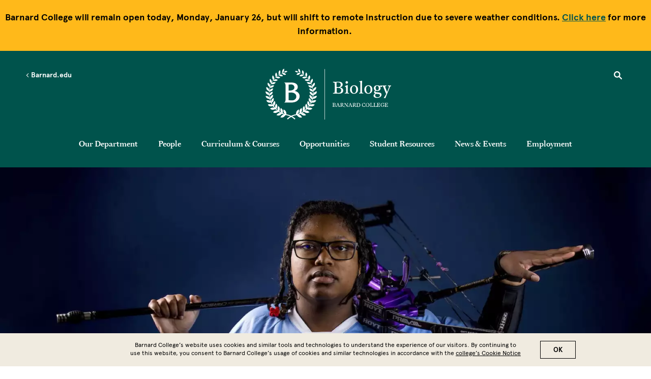

--- FILE ---
content_type: text/html; charset=UTF-8
request_url: https://biology.barnard.edu/news/making-valiant-archer-nina-duke-24
body_size: 22736
content:
<!DOCTYPE html>
<html lang="en" dir="ltr" prefix="content: http://purl.org/rss/1.0/modules/content/  dc: http://purl.org/dc/terms/  foaf: http://xmlns.com/foaf/0.1/  og: http://ogp.me/ns#  rdfs: http://www.w3.org/2000/01/rdf-schema#  schema: http://schema.org/  sioc: http://rdfs.org/sioc/ns#  sioct: http://rdfs.org/sioc/types#  skos: http://www.w3.org/2004/02/skos/core#  xsd: http://www.w3.org/2001/XMLSchema# ">
  <head>
    <meta charset="utf-8" />
<style>/* @see https://github.com/aFarkas/lazysizes#broken-image-symbol */.js img.lazyload:not([src]) { visibility: hidden; }/* @see https://github.com/aFarkas/lazysizes#automatically-setting-the-sizes-attribute */.js img.lazyloaded[data-sizes=auto] { display: block; width: 100%; }</style>
<meta name="description" content="The determined athlete, whose goal is always bullseye, reveals how strength training, impromptu omelets, and Pokémon are at the heart of teamwork." />
<link rel="canonical" href="https://biology.barnard.edu/news/making-valiant-archer-nina-duke-24" />
<meta property="og:site_name" content="Barnard Biology" />
<meta property="og:type" content="Article" />
<meta property="og:url" content="https://biology.barnard.edu/news/making-valiant-archer-nina-duke-24" />
<meta property="og:title" content="The Making of a … Valiant Archer: Nina Duke ’24" />
<meta property="og:description" content="The determined athlete, whose goal is always bullseye, reveals how strength training, impromptu omelets, and Pokémon are at the heart of teamwork." />
<meta property="og:image:url" content="https://biology.barnard.edu/sites/default/files/2022-10/AthleticFeature-hero.jpg" />
<meta property="og:image:secure_url" content="https://biology.barnard.edu/sites/default/files/2022-10/AthleticFeature-hero.jpg" />
<meta property="article:tag" content="The Game Plan" />
<meta property="article:tag" content="Athletics" />
<meta property="article:tag" content="Biology" />
<meta property="article:tag" content="Columbia" />
<meta property="article:tag" content="Students" />
<meta name="twitter:card" content="summary_large_image" />
<meta name="twitter:site" content="@BarnardCollege" />
<meta name="twitter:image" content="https://biology.barnard.edu/sites/default/files/2022-10/AthleticFeature-hero.jpg" />
<meta name="msapplication-TileColor" content="#002f6c"/>
<meta name="theme-color" content="#ffffff"/>
<meta name="favicon-generator" content="Drupal responsive_favicons + realfavicongenerator.net" />
<meta name="Generator" content="Drupal 10 (https://www.drupal.org)" />
<meta name="MobileOptimized" content="width" />
<meta name="HandheldFriendly" content="true" />
<meta name="viewport" content="width=device-width, initial-scale=1.0" />
<style>div#sliding-popup, div#sliding-popup .eu-cookie-withdraw-banner, .eu-cookie-withdraw-tab {background: #008eaa} div#sliding-popup.eu-cookie-withdraw-wrapper { background: transparent; } #sliding-popup h1, #sliding-popup h2, #sliding-popup h3, #sliding-popup p, #sliding-popup label, #sliding-popup div, .eu-cookie-compliance-more-button, .eu-cookie-compliance-secondary-button, .eu-cookie-withdraw-tab { color: #fff;} .eu-cookie-withdraw-tab { border-color: #fff;}</style>
<link rel="icon" href="/themes/custom/barnard/BarnardB_16x16.png" type="image/png" />

    <title>The Making of a … Valiant Archer: Nina Duke ’24 | Barnard Biology</title>
    <link rel="stylesheet" href="https://use.typekit.net/ywn4bva.css">
    <link rel="stylesheet" media="all" href="/sites/default/files/css/css__Xm87LuFyBd-ODnjqbbu1MYk9eIQ6mvk0PBRDrNuvL8.css?delta=0&amp;language=en&amp;theme=barnard&amp;include=[base64]" />
<link rel="stylesheet" media="all" href="//cdnjs.cloudflare.com/ajax/libs/font-awesome/6.6.0/css/all.min.css" />
<link rel="stylesheet" media="all" href="/sites/default/files/css/css_X5ZDX5q-k4f-794nLAeQQriBtoVVT4SzEQUHN6UhbFc.css?delta=2&amp;language=en&amp;theme=barnard&amp;include=[base64]" />
<link rel="stylesheet" media="all" href="/sites/default/files/css/css_l2c8jue7FT7Q6pW_WVkrQtR2sBdi2y-M8snYYZNU8r8.css?delta=3&amp;language=en&amp;theme=barnard&amp;include=[base64]" />

    <script type="application/json" data-drupal-selector="drupal-settings-json">{"path":{"baseUrl":"\/","pathPrefix":"","currentPath":"node\/62181","currentPathIsAdmin":false,"isFront":false,"currentLanguage":"en"},"pluralDelimiter":"\u0003","suppressDeprecationErrors":true,"gtag":{"tagId":"","consentMode":false,"otherIds":[],"events":[],"additionalConfigInfo":[]},"ajaxPageState":{"libraries":"[base64]","theme":"barnard","theme_token":null},"ajaxTrustedUrl":[],"gtm":{"tagId":null,"settings":{"data_layer":"dataLayer","include_environment":false},"tagIds":["GTM-P2FPQ6N"]},"lazy":{"lazysizes":{"lazyClass":"lazyload","loadedClass":"lazyloaded","loadingClass":"lazyloading","preloadClass":"lazypreload","errorClass":"lazyerror","autosizesClass":"lazyautosizes","srcAttr":"data-src","srcsetAttr":"data-srcset","sizesAttr":"data-sizes","minSize":40,"customMedia":[],"init":true,"expFactor":1.5,"hFac":0.80000000000000004,"loadMode":2,"loadHidden":true,"ricTimeout":0,"throttleDelay":125,"plugins":[]},"placeholderSrc":"","preferNative":false,"minified":true,"libraryPath":"\/libraries\/lazysizes"},"data":{"extlink":{"extTarget":false,"extTargetAppendNewWindowDisplay":false,"extTargetAppendNewWindowLabel":"(opens in a new window)","extTargetNoOverride":false,"extNofollow":false,"extTitleNoOverride":false,"extNoreferrer":false,"extFollowNoOverride":false,"extClass":"0","extLabel":"(link is external)","extImgClass":false,"extSubdomains":true,"extExclude":"","extInclude":"","extCssExclude":"","extCssInclude":"","extCssExplicit":"","extAlert":false,"extAlertText":"This link will take you to an external web site. We are not responsible for their content.","extHideIcons":false,"mailtoClass":"0","telClass":"tel","mailtoLabel":"(link sends email)","telLabel":"(link is a phone number)","extUseFontAwesome":false,"extIconPlacement":"append","extPreventOrphan":false,"extFaLinkClasses":"fa fa-external-link","extFaMailtoClasses":"fa fa-envelope-o","extAdditionalLinkClasses":"","extAdditionalMailtoClasses":"","extAdditionalTelClasses":"","extFaTelClasses":"fa fa-phone","allowedDomains":null,"extExcludeNoreferrer":""},"barnard_home":null},"eu_cookie_compliance":{"cookie_policy_version":"1.0.0","popup_enabled":true,"popup_agreed_enabled":false,"popup_hide_agreed":false,"popup_clicking_confirmation":true,"popup_scrolling_confirmation":false,"popup_html_info":"\u003Cdiv aria-labelledby=\u0022popup-text\u0022  class=\u0022eu-cookie-compliance-banner eu-cookie-compliance-banner-info eu-cookie-compliance-banner--default\u0022\u003E\n  \u003Cdiv class=\u0022popup-content info eu-cookie-compliance-content\u0022\u003E\n        \u003Cdiv id=\u0022popup-text\u0022 class=\u0022eu-cookie-compliance-message\u0022 role=\u0022document\u0022\u003E\n      \u003Cp\u003EBarnard College\u2019s website uses cookies and similar tools and technologies to understand the experience of our visitors. By continuing to use this website, you consent to Barnard College\u2019s usage of cookies and similar technologies in accordance with the \u003Ca href=\u0022\/cookie-notice\u0022\u003Ecollege\u2019s Cookie Notice\u003C\/a\u003E\u003C\/p\u003E\n          \u003C\/div\u003E\n\n    \n    \u003Cdiv id=\u0022popup-buttons\u0022 class=\u0022eu-cookie-compliance-buttons\u0022\u003E\n            \u003Cbutton type=\u0022button\u0022 class=\u0022agree-button eu-cookie-compliance-default-button\u0022\u003EOK\u003C\/button\u003E\n          \u003C\/div\u003E\n  \u003C\/div\u003E\n\u003C\/div\u003E","use_mobile_message":false,"mobile_popup_html_info":"\u003Cdiv aria-labelledby=\u0022popup-text\u0022  class=\u0022eu-cookie-compliance-banner eu-cookie-compliance-banner-info eu-cookie-compliance-banner--default\u0022\u003E\n  \u003Cdiv class=\u0022popup-content info eu-cookie-compliance-content\u0022\u003E\n        \u003Cdiv id=\u0022popup-text\u0022 class=\u0022eu-cookie-compliance-message\u0022 role=\u0022document\u0022\u003E\n      \n          \u003C\/div\u003E\n\n    \n    \u003Cdiv id=\u0022popup-buttons\u0022 class=\u0022eu-cookie-compliance-buttons\u0022\u003E\n            \u003Cbutton type=\u0022button\u0022 class=\u0022agree-button eu-cookie-compliance-default-button\u0022\u003EOK\u003C\/button\u003E\n          \u003C\/div\u003E\n  \u003C\/div\u003E\n\u003C\/div\u003E","mobile_breakpoint":768,"popup_html_agreed":false,"popup_use_bare_css":false,"popup_height":"auto","popup_width":"100%","popup_delay":1000,"popup_link":"\/privacy-policy","popup_link_new_window":true,"popup_position":false,"fixed_top_position":true,"popup_language":"en","store_consent":false,"better_support_for_screen_readers":false,"cookie_name":"","reload_page":false,"domain":"","domain_all_sites":false,"popup_eu_only":false,"popup_eu_only_js":false,"cookie_lifetime":100,"cookie_session":0,"set_cookie_session_zero_on_disagree":0,"disagree_do_not_show_popup":false,"method":"default","automatic_cookies_removal":false,"allowed_cookies":"","withdraw_markup":"\u003Cbutton type=\u0022button\u0022 class=\u0022eu-cookie-withdraw-tab\u0022\u003EPrivacy settings\u003C\/button\u003E\n\u003Cdiv aria-labelledby=\u0022popup-text\u0022 class=\u0022eu-cookie-withdraw-banner\u0022\u003E\n  \u003Cdiv class=\u0022popup-content info eu-cookie-compliance-content\u0022\u003E\n    \u003Cdiv id=\u0022popup-text\u0022 class=\u0022eu-cookie-compliance-message\u0022 role=\u0022document\u0022\u003E\n      \u003Ch2\u003EWe use cookies on this site to enhance your user experience\u003C\/h2\u003E\u003Cp\u003EYou have given your consent for us to set cookies.\u003C\/p\u003E\n    \u003C\/div\u003E\n    \u003Cdiv id=\u0022popup-buttons\u0022 class=\u0022eu-cookie-compliance-buttons\u0022\u003E\n      \u003Cbutton type=\u0022button\u0022 class=\u0022eu-cookie-withdraw-button \u0022\u003EWithdraw consent\u003C\/button\u003E\n    \u003C\/div\u003E\n  \u003C\/div\u003E\n\u003C\/div\u003E","withdraw_enabled":false,"reload_options":null,"reload_routes_list":"","withdraw_button_on_info_popup":false,"cookie_categories":[],"cookie_categories_details":[],"enable_save_preferences_button":false,"cookie_value_disagreed":"0","cookie_value_agreed_show_thank_you":"1","cookie_value_agreed":"2","containing_element":"body","settings_tab_enabled":false,"olivero_primary_button_classes":"","olivero_secondary_button_classes":"","close_button_action":"close_banner","open_by_default":true,"modules_allow_popup":true,"hide_the_banner":false,"geoip_match":true,"unverified_scripts":["\/"]},"sitewideAlert":{"refreshInterval":15000,"automaticRefresh":false},"user":{"uid":0,"permissionsHash":"dc00583b53055af9471b71152a5214aacf1363285530c95fefb83c2a394bb6ae"}}</script>
<script src="/core/assets/vendor/modernizr/modernizr.min.js?v=3.11.7"></script>
<script src="/sites/default/files/js/js_6P3EX5Wafzo24ExXiWxJHnwsPnuRKDy3yhbd0P0MEoo.js?scope=header&amp;delta=1&amp;language=en&amp;theme=barnard&amp;include=[base64]"></script>
<script src="/modules/contrib/google_tag/js/gtag.js?t9g0rn"></script>
<script src="/modules/contrib/google_tag/js/gtm.js?t9g0rn"></script>

  </head>
  <body class="green path-node page-node-type-article article">
        <a href="#main-content" class="visually-hidden focusable skip-link">
      Skip to main content
    </a>
    <noscript><iframe src="https://www.googletagmanager.com/ns.html?id=GTM-P2FPQ6N"
                  height="0" width="0" style="display:none;visibility:hidden"></iframe></noscript>
<div data-sitewide-alert role="banner"></div>
      <div class="dialog-off-canvas-main-canvas" data-off-canvas-main-canvas>
    <div class="layout-container lc--layout-container lc--default">

  <div class="l--layout l--default">

    <header>
        
            <div class="region region-mini-site-header r--region r--mini-site-header">
        <div id="l--mini-main-header" class="cc-component-container cc--mini-site-header">
            <div class="c--component c--mini-site-header">

                <div class="top-container">
  <div class="top-item">
    <button aria-label="Open Menu" class="hamburger hamburger--squeeze" type="button">
      <span class="hamburger-box">
        <span class="hamburger-inner"></span>
      </span>
    </button>

    <div class="go-back-container">
      <a href="" class="go-back">
        <svg role="img" enable-background="new 0 0 11.7 20" version="1.1" viewBox="0 0 11.7 20" x="0px" xml:space="preserve" xmlns:xlink="http://www.w3.org/1999/xlink" xmlns="http://www.w3.org/2000/svg" y="0px">
          <title>Left arrow</title>
          <path class="arrow-left" d="M3.4,10l8.3,8.3L10,20L0,10L10,0l1.7,1.7L3.4,10z"/>
        </svg>
        Barnard.edu
      </a>
    </div>
  </div>

  <div class="top-item">
        <div  id="block-biologylogo" class="block block-block-content block-block-content9d984e0b-fe28-4c1f-8e53-4035519d3e31 cc--component-container cc--mini-site-logo">
      <div class="c--component c--mini-site-logo">
        <a aria-label="Go to School Homepage" href="/">

                        <svg version="1.1" x="0px" y="0px" viewBox="0 0 181 73" enable-background="new 0 0 181 73" xml:space="preserve" xmlns:xlink="http://www.w3.org/1999/xlink">
<path fill="#FFFFFF" class="dept-biology" d="M23.7,6.3c-2.4,1.1-5.4,2.9-8.5,5.7c-0.1,0.2-0.2,0.3-0.2,0.3v-0.1c-1.4,1.3-2.7,2.8-3.9,4.6
	c0.6-0.4,1.8-1.4,2.8-1.6c1.8-0.4,3.8,0.9,3.8,0.9s-1.3,1.7-3.1,1.7c-1.9,0-3.3-0.6-3.6-0.8C10,18.5,9.1,20,8.4,21.6
	c0.4-0.6,1.4-1.7,2.3-2c1.7-0.7,4,0.2,4,0.2s-1.1,1.9-2.8,2.3C10,22.5,8.6,22,8.2,21.9c-0.6,1.4-1.2,2.9-1.6,4.5
	c0.4-0.6,1.1-1.5,1.7-1.9c1.7-1,4.1-0.5,4.1-0.5s-0.7,2.1-2.4,2.8c-1.6,0.7-3,0.6-3.6,0.5c-0.4,1.6-0.6,3.3-0.8,5
	c0.3-0.8,0.9-2,1.6-2.6c1.3-1.3,3.9-1.3,3.9-1.3s-0.4,2.3-1.9,3.3c-1.6,1.1-3.1,1.2-3.6,1.2c-0.1,1.5-0.1,3.1,0,4.6
	c0.2-0.8,0.5-1.9,1-2.5c1.3-1.6,3.8-1.9,3.8-1.9s0,2.3-1.4,3.6c-1.3,1.2-2.7,1.6-3.3,1.8c0.2,1.4,0.4,2.8,0.8,4.2v0.1
	c0.1-0.8,0.2-1.9,0.6-2.6c0.9-1.7,3.6-2.7,3.6-2.7s0.5,2.3-0.7,3.9c-1.1,1.4-2.4,2.1-3,2.4c0.4,1.3,0.8,2.6,1.4,3.8
	c-0.1-0.8-0.1-1.7,0.1-2.4c0.7-2,3.1-3.2,3.1-3.2s0.9,2.3,0,4c-0.8,1.6-2,2.5-2.6,2.9c0.7,1.3,1.4,2.5,2.2,3.6
	c-0.2-0.8-0.4-1.7-0.3-2.5c0.2-2,2.4-3.7,2.4-3.7s1.3,2.1,0.7,4c-0.6,1.7-1.5,2.8-2,3.3c0.8,1.1,1.6,2.1,2.5,3
	c-0.4-0.7-0.7-1.5-0.7-2.2c-0.1-2.1,1.8-4.2,1.8-4.2s1.7,1.9,1.4,3.9c-0.2,1.8-1,3.1-1.4,3.7c0.8,0.8,1.8,1.6,2.7,2.3
	c-0.4-0.6-0.8-1.3-0.9-1.9c-0.4-2.2,1.1-4.6,1.1-4.6s2,1.6,2.1,3.7c0.1,1.8-0.4,3.2-0.7,3.9c1.1,0.7,2.2,1.3,3.3,1.9
	c-0.6-0.6-1.1-1.2-1.4-1.9c-0.9-2.1,0.2-4.8,0.2-4.8s2.3,1.3,2.8,3.4c0.4,1.7,0.2,3.2,0,4c1.2,0.5,2.3,0.9,3.5,1.2
	c-0.6-0.4-1.3-1-1.7-1.6c-1.2-1.9-0.6-4.8-0.6-4.8s2.5,0.9,3.4,2.9c0.7,1.6,0.8,3.1,0.7,3.9c1.6,0.3,3.1,0.7,4.4,1.2
	c0.9,0.3,1.7,0.7,2.5,1c0.7-0.3,1.6-0.7,2.5-1c1.3-0.5,2.8-0.9,4.5-1.2c-0.1-0.8,0-2.3,0.7-3.9c0.9-2,3.4-2.9,3.4-2.9
	s0.6,2.9-0.6,4.8c-0.4,0.6-1.1,1.1-1.7,1.6c1.1-0.2,2.3-0.6,3.4-1.1c-0.2-0.8-0.4-2.3,0-4.1c0.5-2.1,2.8-3.4,2.8-3.4
	s1.1,2.7,0.2,4.8c-0.2,0.7-0.8,1.4-1.4,2c1.2-0.6,2.4-1.2,3.5-2c-0.3-0.8-0.8-2.1-0.7-3.9c0.1-2.1,2.1-3.7,2.1-3.7s1.5,2.4,1.1,4.6
	c-0.2,0.6-0.5,1.2-0.9,1.8c0.9-0.7,1.8-1.5,2.7-2.3c-0.4-0.6-1.1-1.8-1.3-3.6c-0.3-2,1.4-3.9,1.4-3.9s1.8,2.1,1.8,4.2
	c0,0.6-0.3,1.4-0.6,2.1c0.9-0.9,1.7-1.9,2.5-2.9c-0.5-0.5-1.4-1.6-2-3.3c-0.6-1.9,0.7-4,0.7-4s2.1,1.7,2.4,3.7
	c0.1,0.7-0.1,1.6-0.3,2.4c0.8-1,1.5-2.2,2.1-3.4c-0.6-0.4-1.8-1.3-2.6-2.9c-0.9-1.7,0-4,0-4s2.4,1.2,3,3.2c0.2,0.7,0.2,1.7,0.1,2.5
	c0.5-1.3,1-2.6,1.4-3.9c-0.6-0.3-1.9-1-3-2.4c-1.2-1.6-0.7-3.9-0.7-3.9s2.5,0.9,3.4,2.6c0.4,0.7,0.5,1.8,0.6,2.6v-0.1
	c0.4-1.4,0.6-2.8,0.8-4.2c-0.6-0.1-2-0.6-3.3-1.8c-1.4-1.3-1.4-3.6-1.4-3.6s2.6,0.3,3.8,1.9c0.5,0.6,0.8,1.7,1,2.5
	c0.1-1.6,0.1-3.1,0-4.6c-0.5,0-2-0.2-3.5-1.2c-1.5-1-1.9-3.3-1.9-3.3s2.5,0,3.9,1.3c0.7,0.6,1.2,1.6,1.5,2.3
	c-0.1-1.6-0.4-3.2-0.8-4.7c-0.5,0.1-2,0.2-3.6-0.5c-1.7-0.7-2.4-2.8-2.4-2.8s2.5-0.5,4.1,0.5c0.6,0.4,1.3,1.2,1.7,1.9
	c-0.4-1.6-1-3.1-1.6-4.5C65.3,22,64,22.4,62.2,22c-1.7-0.4-2.8-2.3-2.8-2.3s2.2-0.9,4-0.2c0.7,0.2,1.6,1.1,2.1,1.7
	c-0.7-1.6-1.5-3-2.4-4.3c-0.3,0.2-1.7,0.9-3.6,0.8c-1.7,0-3.1-1.7-3.1-1.7s2-1.3,3.8-0.9c1.1,0.2,2.3,1.2,2.8,1.6
	c-1-1.6-2.2-2.9-3.4-4.1c-0.2,0.2-1.5,1.1-3.4,1.4c-1.7,0.2-3.3-1.2-3.3-1.2s1.7-1.5,3.5-1.4c1.1,0,2.5,0.8,3,1.1
	c-0.1-0.1-0.2-0.2-0.3-0.3S59,12,58.9,11.9c-4.8-4.5-9.4-6.3-11.7-7.1C47,5,45.8,5.5,44.7,5.2c-1.5-0.5-2.3-1.6-2.3-1.6
	S44,3,44.8,3.2C46,3.4,47,4.6,47.2,4.8c0.6,0.2,1.4,0.4,2.3,0.8C49,5.2,48,4.4,47.6,3.7C46.8,2.2,47.4,0,47.4,0s1.9,0.8,2.4,2.4
	c0.6,1.7,0.3,3,0.2,3.4C51.2,6.3,52.6,7,54.2,8c-0.6-0.6-1.2-1.3-1.4-2c-0.6-1.8,0.4-3.8,0.4-3.8s1.7,1.1,2,2.8
	c0.2,1.7-0.2,3-0.4,3.3c1.1,0.8,2.3,1.7,3.5,2.7c-0.4-0.6-0.8-1.4-0.9-2c-0.2-1.8,1.2-3.7,1.2-3.7s1.5,1.4,1.5,3.2
	c0,1.5-0.6,2.7-0.9,3.2c1,0.9,1.9,1.9,2.8,3c-0.3-0.6-0.4-1.3-0.4-1.9c0.1-1.8,1.8-3.4,1.8-3.4s1.3,1.7,0.9,3.4
	c-0.2,1.5-1,2.5-1.4,3c0.9,1.2,1.7,2.4,2.4,3.8c-0.1-0.6-0.2-1.4-0.1-2c0.5-1.9,2.5-3.2,2.5-3.2s1,2,0.3,3.6c-0.6,1.6-1.5,2.5-2,2.9
	c0.7,1.4,1.2,2.8,1.7,4.3c-0.1-0.7-0.1-1.7,0.2-2.3c0.7-1.8,3-2.8,3-2.8s0.7,2.1-0.3,3.7c-1,1.5-2.1,2.3-2.6,2.6
	c0.4,1.3,0.7,2.7,0.9,4.1c0.1-0.7,0.3-1.4,0.6-1.9c1.1-1.7,3.5-2.3,3.5-2.3s0.3,2.3-1,3.7c-1.1,1.3-2.3,1.9-2.9,2.1
	c0.2,1.3,0.2,2.6,0.2,4c0.2-0.7,0.5-1.4,0.9-1.9c1.3-1.4,3.9-1.6,3.9-1.6S74,35,72.5,36.2c-1.4,1.1-2.7,1.4-3.3,1.6
	c-0.1,1.4-0.4,2.8-0.7,4.2c0.4-0.7,0.9-1.5,1.5-1.9c1.5-1.2,4.1-1,4.1-1s-0.5,2.3-2.2,3.2c-1.6,0.9-3.1,1-3.7,1
	c-0.3,1.3-0.7,2.6-1.2,3.8c0.5-0.6,1-1.2,1.7-1.4c1.8-0.9,4.4-0.2,4.4-0.2s-0.9,2.2-2.8,2.9c-1.8,0.6-3.3,0.4-3.9,0.3
	c-0.6,1.3-1.2,2.5-2,3.7c0.6-0.5,1.4-1.1,2.1-1.3c1.9-0.7,4.4,0.5,4.4,0.5s-1.3,2.1-3.3,2.4c-1.9,0.3-3.4-0.2-4-0.4
	c-0.7,1.1-1.6,2.1-2.4,3c0.6-0.4,1.4-0.7,2-0.8c2.1-0.2,4.4,1.4,4.4,1.4s-1.7,1.8-3.8,1.8C62,59,60.6,58.4,60,58c-1,1-2,2-3.1,2.8
	c0.7-0.3,1.6-0.6,2.4-0.6c2.1,0.1,4.1,2.2,4.1,2.2s-2.1,1.6-4.1,1.1c-1.9-0.3-3.2-1.2-3.7-1.7c-1.1,0.7-2.1,1.4-3.2,2
	c0.7-0.1,1.6-0.2,2.2-0.1c2.2,0.5,3.8,2.9,3.8,2.9s-2.3,1.2-4.3,0.4c-1.8-0.7-2.9-1.7-3.4-2.3c-1.1,0.5-2.2,1-3.3,1.3
	c0.6,0,1.4,0.1,1.9,0.3c2.1,0.9,3.3,3.6,3.3,3.6s-2.6,0.8-4.4-0.4c-1.7-1-2.6-2.3-3-3c-2.7,0.5-4.9,1.2-6.7,2
	c3.3,1.7,4.6,3.3,4.6,3.3l-1.2,1.1c0,0-1.5-1.8-4.8-3.6c-3.4,1.7-4.9,3.6-4.9,3.6L31,71.8c0,0,1.4-1.6,4.6-3.3c-1.8-0.8-4-1.5-6.7-2
	c-0.4,0.7-1.4,2-3,3c-1.8,1.2-4.4,0.4-4.4,0.4s1.3-2.7,3.3-3.6c0.5-0.2,1.2-0.3,1.9-0.3c-1.1-0.4-2.1-0.8-3.2-1.3
	c-0.5,0.6-1.6,1.6-3.3,2.3c-2,0.8-4.3-0.4-4.3-0.4s1.6-2.4,3.8-2.9c0.6-0.1,1.3,0,2,0.1c-1.1-0.6-2.1-1.3-3.1-2
	c-0.6,0.4-1.8,1.3-3.7,1.7c-2,0.5-4.1-1.1-4.1-1.1s2-2.1,4.1-2.2c0.7,0,1.6,0.2,2.3,0.5c-1-0.8-2-1.7-3-2.7c-0.6,0.3-2,0.9-3.8,1
	c-2.1,0-3.8-1.8-3.8-1.8s2.3-1.6,4.3-1.3c0.6,0,1.3,0.4,1.9,0.7c-0.8-0.9-1.6-1.9-2.3-2.9c-0.7,0.2-2.1,0.6-3.9,0.3
	c-2-0.3-3.3-2.4-3.3-2.4s2.5-1.2,4.4-0.5c0.6,0.1,1.3,0.6,1.8,1c-0.6-1.1-1.3-2.2-1.8-3.4c-0.6,0.1-2.1,0.3-3.7-0.3
	c-1.9-0.7-2.8-2.9-2.8-2.9s2.6-0.7,4.4,0.2c0.5,0.2,1,0.7,1.4,1.2c-0.4-1.1-0.8-2.3-1.1-3.5c-0.6,0-2.1-0.1-3.6-1
	c-1.7-0.9-2.2-3.2-2.2-3.2s2.6-0.2,4.1,1c0.5,0.3,1,1,1.3,1.6c-0.3-1.4-0.5-2.7-0.6-4c-0.6-0.1-1.9-0.4-3.3-1.5
	C0.1,35,0,32.7,0,32.7s2.6,0.2,3.9,1.6c0.4,0.5,0.7,1.2,0.9,1.9c0-1.4,0.1-2.7,0.2-4c-0.6-0.2-1.9-0.8-3-2.1
	c-1.2-1.4-0.9-3.7-0.9-3.7s2.5,0.6,3.4,2.3c0.3,0.6,0.5,1.4,0.6,2.1c0.3-1.6,0.6-3.1,1-4.5c-0.5-0.3-1.6-1.1-2.5-2.5
	c-1-1.6-0.3-3.7-0.3-3.7s2.2,1,3,2.8c0.2,0.6,0.2,1.3,0.2,2c0.5-1.3,1-2.6,1.6-3.9c-0.4-0.4-1.3-1.3-1.9-2.8
	c-0.7-1.6,0.3-3.6,0.3-3.6s2,1.3,2.5,3.2c0.1,0.5,0,1.1-0.1,1.7c0.7-1.2,1.4-2.4,2.2-3.5c-0.4-0.4-1.1-1.5-1.4-3
	c-0.4-1.7,0.9-3.4,0.9-3.4s1.7,1.6,1.8,3.4c0,0.6-0.2,1.3-0.4,1.9c0.9-1.1,1.9-2.1,2.9-3c-0.3-0.5-0.8-1.7-0.9-3.2
	c0-1.8,1.5-3.2,1.5-3.2s1.3,1.9,1.2,3.7c-0.1,0.5-0.4,1.2-0.8,1.8c1.1-1,2.2-1.8,3.3-2.5C19.1,8,18.7,6.7,18.9,5
	c0.3-1.7,2-2.8,2-2.8s1,2,0.4,3.8c-0.2,0.7-0.9,1.5-1.4,2c1.6-1,3-1.7,4.3-2.2c-0.1-0.4-0.4-1.7,0.2-3.4C24.9,0.8,26.8,0,26.8,0
	s0.6,2.2-0.2,3.7c-0.4,0.7-1.2,1.4-1.8,1.8c0.9-0.4,1.6-0.6,2.2-0.8c0.2-0.3,1.1-1.3,2.3-1.5c0.9-0.2,2.3,0.6,2.3,0.6
	s-0.8,1.1-2.3,1.6c-1.2,0.4-2.5-0.3-2.6-0.4C26,5.3,25.1,5.6,24,6.1c0,0,0,0-0.1,0c0.6-0.1,2.1-0.3,3,0c1.6,0.5,2.7,2.5,2.7,2.5
	s-1.9,0.7-3.4,0C24.6,7.8,23.8,6.6,23.7,6.3z M105.8,35.9c-0.7,0-4.2-0.2-5-0.2l-3.6,0.1v-0.9l1.3-0.2c0.9-0.2,1.2-0.5,1.2-1.2
	c0,0,0.1-2.2,0.1-6.2s-0.1-6.2-0.1-6.2c0-0.8-0.3-1-1.2-1.2l-1.3-0.2v-0.9l3.9,0.1c0.5,0,3.3-0.1,5.1-0.1c2.8,0,5,1.5,5,4
	c0,1.9-1.3,3.6-3.9,4V27c2.7,0.2,4.7,2,4.7,4.4C112,33.3,110.7,35.9,105.8,35.9z M102.4,19.8v6.3c0,0,1,0.3,2.3,0.3
	c2.9,0,3.7-1.7,3.7-3.5c0-2-1.2-3.2-3.6-3.2C103.6,19.7,102.9,19.8,102.4,19.8z M104.3,27.5h-1.8c0,2.2,0,5.5,0,5.5
	c0,1.6,1,1.8,2.9,1.8c2.2,0,3.7-1.3,3.7-3.6S107.9,27.5,104.3,27.5z M120.3,35.8l-3-0.2l-3.1,0.1V35l0.7-0.2
	c0.9-0.3,1.2-0.5,1.2-1.2v-5.2c0-1.6-0.2-2.2-0.8-2.4l-1-0.4v-0.4l3.3-1.6h0.9c0,0,0,1.8,0,4.1v6c0,0.8,0.2,1,1.1,1.2l0.7,0.2V35.8z
	 M117.1,21.5c-1.1,0-1.8-0.8-1.8-1.8c0-1,0.8-1.8,1.8-1.8c1,0,1.8,0.8,1.8,1.8C118.9,20.7,118.1,21.5,117.1,21.5z M127.4,36
	c-2.8,0-5.7-1.9-5.6-6c0-3.5,2.3-6.2,6-6.2c2.7,0,5.6,1.9,5.6,6C133.4,33.5,131,36,127.4,36z M127.5,24.8c-2.6,0-3.2,2.8-3.2,4.9
	c0,3.7,1.6,5.4,3.3,5.4c2.5,0,3.1-2.8,3.1-4.9C130.7,26.4,129.2,24.8,127.5,24.8z M141.1,35v0.6l-3.2-0.1l-3.1,0.1v-0.7l0.7-0.2
	c0.9-0.2,1.2-0.5,1.2-1.2V21.4c0-1.6-0.1-2.2-0.7-2.4l-1-0.4v-0.4l3.5-0.8h0.7c0,0-0.1,4-0.1,7.3v8.9c0,0.8,0.3,1,1.2,1.2L141.1,35z
	 M154,29.8c0,3.7-2.4,6.2-5.9,6.2c-2.8,0-5.7-1.9-5.7-6c0-3.5,2.3-6.2,6-6.2C151.1,23.8,154,25.7,154,29.8z M145,29.7
	c0,3.7,1.5,5.4,3.3,5.4c2.5,0,3.1-2.8,3.1-4.9c0-3.8-1.5-5.4-3.2-5.4C145.6,24.8,145,27.6,145,29.7z M155.7,38.8
	c0-1.5,1.2-2.4,2.5-2.8v-0.2c-1.1-0.2-1.7-0.9-1.7-1.9c0-0.8,0.6-1.7,1.6-2.5c-1.2-0.6-2-1.8-2-3.4c0-2.4,1.9-4.2,4.9-4.2
	c1.1,0,2.3,0.2,3.1,0.8l3.8-0.6v2.3l-0.3,0.1l-2.7-0.8c0,0,0.9,1,0.9,2.3c0,2.5-1.9,4.2-4.9,4.2c-0.9,0-1.6-0.2-2.2-0.4
	c-0.2,0.3-0.4,0.7-0.4,1.1c0,0.7,0.3,0.9,2.7,1.1l2.7,0.3c2.3,0.3,3.5,1.2,3.5,3.1c0,2.3-2.1,4.6-6.6,4.6
	C157.5,41.9,155.7,40.6,155.7,38.8z M161,24.6c-1.9,0-2.3,1.8-2.3,3.1c0,2.3,1.1,3.4,2.3,3.4c1.8,0,2.2-1.7,2.2-3.1
	C163.2,25.6,162.2,24.6,161,24.6z M159.2,36.1c-0.6,0.3-1.2,1-1.2,2.2c0,1.8,1.5,2.6,3.5,2.6c2.1,0,3.4-0.9,3.4-2.6
	c0-0.9-0.3-1.6-1.5-1.8C161.9,36.3,160,36.1,159.2,36.1z M178.8,24.2l2.2-0.1v0.8l-0.5,0.2c-0.8,0.3-0.9,0.5-1.2,1.2l-6.6,16
	l-2.3-0.2l3.8-6.2h-0.5c-1-2.4-2.6-6.3-3.9-9.6c-0.4-0.9-0.5-1-1.2-1.2l-0.5-0.2v-0.8l2.8,0.1l3.3-0.1v0.7l-0.8,0.2
	c-0.8,0.2-1.1,0.6-0.9,1.2c0.8,2.5,1.8,4.9,2.7,7.3c0.8-1.7,1.6-4,2.6-6.7c0.2-0.3,0.3-0.7,0.3-0.9c0-0.4-0.4-0.6-1.1-0.8l-0.6-0.2
	v-0.8L178.8,24.2z M85,0.6h0.5V73H85V0.6z M99.7,51.9c0.8,0.1,1.5,0.7,1.3,1.5c0,0.6-0.4,1.4-1.9,1.4c-0.2,0-1.3-0.1-1.5-0.1h-1.1
	v-0.3l0.4-0.1c0.3-0.1,0.4-0.2,0.4-0.4c0,0,0-0.7,0-1.9s0-1.9,0-1.9c0-0.3-0.1-0.3-0.4-0.4l-0.4-0.1v-0.3h1.2c0.2,0,1.1,0,1.6,0
	c0.9,0,1.6,0.5,1.6,1.3C100.9,51.2,100.5,51.7,99.7,51.9z M98.2,49.7v2c0,0,0.3,0.1,0.7,0.1c0.9,0,1.2-0.5,1.2-1.1
	c0-0.6-0.3-1-1.1-1C98.6,49.7,98.4,49.7,98.2,49.7z M99.1,54.4c0.7,0,1.1-0.4,1.2-1.1c0-0.8-0.4-1.2-1.5-1.2h-0.6c0,0.7,0,1.7,0,1.7
	C98.2,54.3,98.5,54.4,99.1,54.4z M106.6,54c0.1,0.2,0.2,0.3,0.4,0.3l0.4,0.1v0.3h-1.2H105v-0.3l0.4-0.1c0.3-0.1,0.4-0.2,0.3-0.4
	c-0.2-0.4-0.6-1.5-0.6-1.5h-1.8c-0.3,1-0.5,1.5-0.5,1.5c-0.1,0.3,0,0.3,0.3,0.4l0.4,0.1v0.3h-1.1h-0.9v-0.3l0.4-0.1
	c0.2-0.1,0.3-0.2,0.4-0.4c0.8-2.1,1.8-4.6,1.8-4.6l0.6-0.1C104.7,49.2,105.5,51.5,106.6,54z M103.4,52.1h1.6l-0.8-2.1L103.4,52.1z
	 M111.7,53.3c0.4,0.5,0.8,1.1,1.5,1.1l-0.1,0.3h-0.3c-0.4,0-0.8,0-1.1-0.2c-0.4-0.2-0.8-1-1.2-1.7c-0.1-0.2-0.2-0.3-0.3-0.5h-0.9
	c0,0,0,0.8,0,1.7c0,0.3,0.1,0.3,0.4,0.4l0.4,0.1v0.3h-1.2h-1.2v-0.3l0.4-0.1c0.3-0.1,0.4-0.2,0.4-0.4c0,0,0-0.7,0-1.9s0-1.9,0-1.9
	c-0.1-0.3-0.1-0.3-0.4-0.4l-0.4-0.1v-0.3h1.5c0,0,0.7-0.1,1.2-0.1c0.6,0,1.6,0.3,1.6,1.4c0,0.6-0.4,1.1-1.1,1.4L111.7,53.3z
	 M110.2,52c0.3,0,0.8-0.3,0.9-1.2c0-0.7-0.5-1.1-1.2-1.1h-0.5c-0.1,0-0.1,0-0.1,0.1v2.1c0.1,0,0.3,0.1,0.6,0.1H110.2z M117.2,49.4
	l1,0.1h1v0.3l-0.4,0.1c-0.3,0.1-0.4,0.2-0.4,0.4c0,0,0,3.9,0,4.6h-0.5c-2.1-2.9-3.5-4.7-3.5-4.7s0,3,0,4c0,0.3,0.1,0.3,0.4,0.4
	l0.4,0.1v0.3h-1h-0.9v-0.3l0.4-0.1c0.3-0.1,0.4-0.2,0.4-0.4c0-0.5,0.1-3.4,0.1-3.9c0-0.3-0.1-0.3-0.4-0.4l-0.4-0.1v-0.3h1h0.8
	c0,0,0.1,0.4,0.3,0.6l2.6,3.5c0,0-0.1-1.9-0.1-3.4c0-0.3-0.1-0.3-0.4-0.4l-0.4-0.1V49.4z M124.4,54c0.1,0.2,0.1,0.3,0.4,0.3l0.4,0.1
	v0.3H124h-1.2v-0.3l0.4-0.1c0.3-0.1,0.4-0.2,0.3-0.4c-0.2-0.4-0.6-1.5-0.6-1.5h-1.8c-0.3,1-0.5,1.5-0.5,1.5c-0.1,0.3,0,0.3,0.3,0.4
	l0.4,0.1v0.3h-1.1h-0.9v-0.3l0.4-0.1c0.2-0.1,0.3-0.2,0.4-0.4c0.8-2.1,1.8-4.6,1.8-4.6l0.6-0.1C122.5,49.2,123.3,51.5,124.4,54z
	 M121.2,52.1h1.6L122,50L121.2,52.1z M129.5,53.3c0.4,0.5,0.8,1.1,1.5,1.1l-0.1,0.3h-0.3c-0.4,0-0.8,0-1.1-0.2
	c-0.4-0.2-0.8-1-1.2-1.7c-0.1-0.2-0.2-0.3-0.3-0.5h-0.9c0,0,0,0.8,0,1.7c0,0.3,0.1,0.3,0.4,0.4l0.4,0.1v0.3h-1.2h-1.2v-0.3l0.4-0.1
	c0.3-0.1,0.4-0.2,0.4-0.4c0,0,0-0.7,0-1.9s0-1.9,0-1.9c-0.1-0.3-0.1-0.3-0.4-0.4l-0.4-0.1v-0.3h1.5c0,0,0.7-0.1,1.2-0.1
	c0.6,0,1.6,0.3,1.6,1.4c0,0.6-0.4,1.1-1.1,1.4L129.5,53.3z M127.9,52c0.4,0,0.9-0.3,0.9-1.2c0-0.7-0.5-1.1-1.2-1.1h-0.5
	c-0.1,0-0.1,0-0.1,0.1v2.1c0.1,0,0.3,0.1,0.6,0.1H127.9z M133.8,49.3c1.9,0,2.8,1.3,2.8,2.9c0,1.5-1,2.7-3.1,2.7
	c-0.1,0-1.2-0.1-1.4-0.1H131v-0.3l0.4-0.1c0.3-0.1,0.4-0.2,0.4-0.4c0,0,0-0.7,0-1.9s0-1.9,0-1.9c0-0.3-0.1-0.3-0.4-0.4l-0.4-0.1
	v-0.3h1.1C132.8,49.3,133.5,49.3,133.8,49.3z M133.7,54.4c0.8,0,2-0.4,1.9-2.3c0-1.5-0.7-2.4-2.2-2.4h-0.7c-0.1,0-0.1,0-0.1,0.1v4
	C132.6,54.4,133,54.4,133.7,54.4z M142.9,54.2l0.6-1.1h0.3c0,0,0,0.5,0,1.3c-0.2,0-1,0.4-2,0.4c-1.7,0-2.8-1.1-2.8-2.7
	s1.1-2.8,2.8-2.8c0.6,0,1.1,0.1,1.3,0.2l0.6-0.1c-0.1,0.3-0.2,1.1-0.2,1.6h-0.3l-0.2-0.5c-0.2-0.5-0.6-0.8-1.3-0.8
	c-0.9,0-1.9,0.6-1.9,2.2c0,1.5,0.9,2.4,2.3,2.4C142.3,54.3,142.6,54.3,142.9,54.2z M147.2,49.3c1.3,0,2.6,0.9,2.7,2.7
	c0,1.6-1.1,2.8-2.8,2.8c-1.3,0-2.7-0.9-2.7-2.7C144.4,50.5,145.5,49.3,147.2,49.3z M147.1,54.4c1.4,0,1.8-1.3,1.7-2.3
	c0-1.7-0.8-2.5-1.8-2.5c-1.4,0-1.8,1.3-1.8,2.3C145.2,53.6,146.1,54.4,147.1,54.4z M154.5,53.7l0.5-0.6h0.3c0,0.1-0.2,1.3-0.2,1.6
	c0,0-1.1,0-1.5,0h-1.7h-1.2v-0.3l0.4-0.1c0.3-0.1,0.4-0.2,0.4-0.4c0,0,0-0.7,0-1.9s0-1.9,0-1.9c0-0.3-0.1-0.3-0.4-0.4l-0.4-0.1v-0.3
	h1.2h1.2v0.3l-0.4,0.1c-0.3,0.1-0.4,0.1-0.4,0.4c0,0,0,0.7,0,1.9c0,0.8,0,1.6,0,1.9c0,0.3,0.1,0.4,0.5,0.4h0.8
	C153.9,54.3,154.2,54.2,154.5,53.7z M159.5,53.7l0.5-0.6h0.3c0,0.1-0.2,1.3-0.2,1.6c0,0-1.1,0-1.5,0h-1.7h-1.2v-0.3l0.4-0.1
	c0.3-0.1,0.4-0.2,0.4-0.4c0,0,0-0.7,0-1.9s0-1.9,0-1.9c0-0.3-0.1-0.3-0.4-0.4l-0.4-0.1v-0.3h1.2h1.2v0.3l-0.4,0.1
	c-0.3,0.1-0.4,0.1-0.4,0.4c0,0,0,0.7,0,1.9c0,0.8,0,1.6,0,1.9c0,0.3,0.1,0.4,0.5,0.4h0.8C158.9,54.3,159.2,54.2,159.5,53.7z
	 M164.5,53.7l0.2-0.6h0.3c0,0.1-0.2,1.3-0.2,1.6c0,0-1.1,0-1.5,0h-1.7h-1.2v-0.3l0.4-0.1c0.3-0.1,0.4-0.2,0.4-0.4c0,0,0-0.7,0-1.9
	s0-1.9,0-1.9c-0.1-0.3-0.1-0.3-0.4-0.4l-0.4-0.1v-0.3h1.2h2c0.5,0,1.2-0.1,1.2-0.1s0,0.4-0.1,1.5h-0.3l-0.1-0.3
	c-0.2-0.4-0.3-0.7-0.6-0.7h-1.5c-0.1,0-0.1,0-0.1,0.1v1.9c0,0,0.6,0,1,0c0.2,0,0.3-0.1,0.4-0.4l0.1-0.4h0.3v1v1h-0.3l-0.1-0.4
	c-0.1-0.3-0.2-0.4-0.4-0.4c-0.5,0-1,0-1,0v1.7c0,0.3,0.2,0.5,0.6,0.5h0.9C163.9,54.3,164.2,54.2,164.5,53.7z M169.1,52.2h1.4h1.1
	v0.3l-0.3,0.1c-0.3,0.1-0.4,0.2-0.4,0.4v1.3c0,0-1.1,0.4-2,0.4c-2.4,0-3-1.6-3-2.7c0-1.8,1.5-2.7,3-2.7c0.6,0,1.3,0.1,1.5,0.2
	l0.6-0.1c-0.1,0.3-0.2,1.1-0.2,1.6h-0.3l-0.2-0.5c-0.2-0.5-0.7-0.8-1.4-0.8c-1.3,0-2.1,0.8-2.1,2.2c0,1.2,0.6,2.5,2.4,2.5
	c0.4,0,0.8-0.1,0.8-0.3V53c0-0.3-0.1-0.4-0.4-0.4l-0.5-0.1V52.2z M175.9,53.7l0.2-0.6h0.3c0,0.1-0.2,1.3-0.2,1.6c0,0-1.1,0-1.5,0
	H173h-1.2v-0.3l0.4-0.1c0.3-0.1,0.4-0.2,0.4-0.4c0,0,0-0.7,0-1.9s0-1.9,0-1.9c-0.1-0.3-0.1-0.3-0.4-0.4l-0.4-0.1v-0.3h1.2h2
	c0.5,0,1.2-0.1,1.2-0.1s0,0.4-0.1,1.5h-0.3l-0.1-0.3c-0.2-0.4-0.3-0.7-0.6-0.7h-1.5c-0.1,0-0.1,0-0.1,0.1v1.9c0,0,0.6,0,1,0
	c0.2,0,0.3-0.1,0.4-0.4l0.1-0.4h0.3v1v1H175l-0.1-0.4c-0.1-0.3-0.2-0.4-0.4-0.4c-0.5,0-1,0-1,0v1.7c0,0.3,0.2,0.5,0.6,0.5h0.9
	C175.3,54.3,175.6,54.2,175.9,53.7z M27,19.9h10.4c5.7,0,9.1,2.4,9.1,6.3c0,3-1.9,4.6-4.4,5.7c3.9,0.8,7.1,3.4,7.1,7.7
	c0,3.3-2.3,6.2-5.2,7.6c-3.1,1.5-6.5,1.4-9.8,1.4H27v-0.1c2.2-0.8,1.9-4,1.9-6V26c0-2,0.3-5.2-1.9-6V19.9z M44.4,40
	c0-4.2-4.1-6-7.9-5.8l-3.1,0.2v10.8l3.8,0.3C40.8,45.8,44.4,44.1,44.4,40z M41.7,26.9c0-3-2.8-4.6-5.4-4.3l-2.9,0.3v8.6l1.4-0.1
	C37.6,31.4,41.7,30.5,41.7,26.9z M14.6,12.5c0,0,1.9-1.2,3.2-1.2c1.7-0.1,3.5,1.4,3.5,1.4s-1.6,1.4-3.3,1.2
	C15.9,13.6,14.6,12.5,14.6,12.5z M25.3,10.3c0,0-1.8,1.1-3.4,0.6c-2-0.6-3-1.9-3-1.9s2-0.8,3.3-0.7C23.9,8.5,25.3,10.3,25.3,10.3z
	 M23.7,6.3c0.1,0,0.2-0.1,0.3-0.1C23.7,6.2,23.6,6.2,23.7,6.3C23.6,6.2,23.6,6.2,23.7,6.3z M48.9,10.3c0,0,1.4-1.8,3.1-2
	C53.3,8.2,55.3,9,55.3,9s-1,1.3-3,1.9C50.7,11.4,48.9,10.3,48.9,10.3z M47.2,6.1c1.2-0.4,3.3,0.1,3.3,0.1S49.7,7.6,48,8.6
	c-1.5,0.7-3.4,0-3.4,0S45.6,6.6,47.2,6.1z" />
</svg>


          
        </a>
      </div>
    </div>
  </div>

  <div class="top-item">
    <div class="cc--component-container cc--search-widget">
      <div class="c--component c--search-widget">
        <button type="button" class="icon-search" aria-label="Open Search">
          <svg role="img" version="1.1" xmlns="http://www.w3.org/2000/svg" xmlns:xlink="http://www.w3.org/1999/xlink" x="0px" y="0px" viewBox="0 0 20 20" enable-background="new 0 0 20 20" xml:space="preserve">
            <title>Open Search</title>
            <path class="search" d="M7.9,0C3.6,0,0,3.6,0,7.9s3.6,7.9,7.9,7.9c1.7,0,3.2-0.5,4.5-1.4l5.2,5.2c0.5,0.5,1.4,0.5,2,0
            c0.5-0.5,0.5-1.4,0-2l-5.2-5.2c0.9-1.3,1.4-2.8,1.4-4.5C15.8,3.6,12.3,0,7.9,0z M7.9,2.8c2.8,0,5.1,2.3,5.1,5.1
            c0,2.8-2.3,5.1-5.1,5.1c-2.8,0-5.1-2.3-5.1-5.1C2.8,5.1,5.1,2.8,7.9,2.8z"></path>
          </svg>
        </button>
        <button type="button" class="icon-close" aria-controls="block-sitesearchform">
          <svg role="img" version="1.1" xmlns="http://www.w3.org/2000/svg" xmlns:xlink="http://www.w3.org/1999/xlink" x="0px" y="0px" viewBox="0 0 16 16" enable-background="new 0 0 16 16" xml:space="preserve">
            <title>Close</title>
            <path class="close_1_" d="M8,6.6L14.6,0L16,1.4L9.4,8l6.6,6.6L14.6,16L8,9.4L1.4,16L0,14.6L6.6,8L0,1.4L1.4,0L8,6.6z"></path>
          </svg>
        </button>
      </div><!-- c--component c--search-widget -->
    </div>
  </div>

</div>

<div class="nav-container">
    <div id="block-biologymain-2" class="block block-system block-system-menu-blockbiology-main cc--component-container cc--main-menu">
      <div class="c--component c--main-menu">

          <nav class="mc--menu mc--main" aria-label="Main Navigation">
                          
              <ul class="m--menu m--main">
                    <li class="menu-item">
                  <a href="/biology-home-page" tabindex="-1">Our Department</a>
        
              </li>
                <li class="menu-item menu-item--expanded">
        
                      <div class="link-button-wrapper">
              <a href="/faculty-staff" class="has-submenu " tabindex="0">
                People
                <span class="icon-arrow-right" aria-hidden="true"></span>
              </a>
              <button type="button" class="toggle" aria-label="close"></button>
            </div>
          
        
                                <ul class="submenu" aria-hidden="true">
                <li><span class="is-active"></span></li>
                    <li class="menu-item">
                  <a href="/faculty-staff" tabindex="-1">Faculty & Staff</a>
        
              </li>
                <li class="menu-item">
                  <a href="/people/contact-us" tabindex="-1">Contact Us</a>
        
              </li>
        </ul>
  
              </li>
                <li class="menu-item menu-item--expanded">
        
                      <div class="link-button-wrapper">
              <a href="/curriculum-courses" class="has-submenu " tabindex="0">
                Curriculum & Courses
                <span class="icon-arrow-right" aria-hidden="true"></span>
              </a>
              <button type="button" class="toggle" aria-label="close"></button>
            </div>
          
        
                                <ul class="submenu" aria-hidden="true">
                <li><span class="is-active"></span></li>
                    <li class="menu-item">
                  <a href="https://biology.barnard.edu/biology-major-requirements-mini-site-landing" tabindex="-1">Major Requirements</a>
        
              </li>
                <li class="menu-item">
                  <a href="/curriculum-courses/biology-minor" tabindex="-1">Minor Requirements</a>
        
              </li>
                <li class="menu-item menu-item--collapsed">
                  <a href="/curriculum-courses/course-listings" tabindex="-1">Course Listings</a>
        
              </li>
                <li class="menu-item">
                  <a href="/curriculum-courses/recommended-first-years" tabindex="-1">Recommended for First Years</a>
        
              </li>
                <li class="menu-item">
                  <a href="/curriculum-courses/related-majors" tabindex="-1">Related Departments & Majors</a>
        
              </li>
        </ul>
  
              </li>
                <li class="menu-item menu-item--expanded">
        
                      <div class="link-button-wrapper">
              <a href="/opportunities/undergraduate-research" class="has-submenu " tabindex="0">
                Opportunities
                <span class="icon-arrow-right" aria-hidden="true"></span>
              </a>
              <button type="button" class="toggle" aria-label="close"></button>
            </div>
          
        
                                <ul class="submenu" aria-hidden="true">
                <li><span class="is-active"></span></li>
                    <li class="menu-item">
                  <a href="/opportunities/undergraduate-research" tabindex="-1">Undergraduate Research</a>
        
              </li>
                <li class="menu-item">
                  <a href="/opportunities/scholarships-programs" tabindex="-1">Scholarships & Programs</a>
        
              </li>
        </ul>
  
              </li>
                <li class="menu-item menu-item--expanded">
        
                      <div class="link-button-wrapper">
              <a href="/resources/academic-resources" class="has-submenu " tabindex="0">
                Student Resources
                <span class="icon-arrow-right" aria-hidden="true"></span>
              </a>
              <button type="button" class="toggle" aria-label="close"></button>
            </div>
          
        
                                <ul class="submenu" aria-hidden="true">
                <li><span class="is-active"></span></li>
                    <li class="menu-item">
                  <a href="/resources/major-advising" tabindex="-1">Major Advising</a>
        
              </li>
                <li class="menu-item">
                  <a href="/resources/academic-resources" tabindex="-1">Academic Resources</a>
        
              </li>
                <li class="menu-item">
                  <a href="/resources/biodiversity" tabindex="-1">Biodiversity</a>
        
              </li>
                <li class="menu-item">
                  <a href="/resources/department-facilities" tabindex="-1">Department Facilities</a>
        
              </li>
                <li class="menu-item">
                  <a href="/resources/alumni-in-biology" tabindex="-1">Alumni in Biology</a>
        
              </li>
        </ul>
  
              </li>
                <li class="menu-item menu-item--expanded">
        
                      <div class="link-button-wrapper">
              <a href="https://biology.barnard.edu/upcoming-events" class="has-submenu " tabindex="0">
                News & Events
                <span class="icon-arrow-right" aria-hidden="true"></span>
              </a>
              <button type="button" class="toggle" aria-label="close"></button>
            </div>
          
        
                                <ul class="submenu" aria-hidden="true">
                <li><span class="is-active"></span></li>
                    <li class="menu-item">
                  <a href="/biology-news" tabindex="-1">News</a>
        
              </li>
                <li class="menu-item">
                  <a href="/opportunities/research-corner" tabindex="-1">Research Corner</a>
        
              </li>
                <li class="menu-item">
                  <a href="https://biology.barnard.edu/upcoming-events" tabindex="-1">Events</a>
        
              </li>
        </ul>
  
              </li>
                <li class="menu-item menu-item--expanded">
        
                      <div class="link-button-wrapper">
              <a href="/employment/student-employment" class="has-submenu " tabindex="0">
                Employment
                <span class="icon-arrow-right" aria-hidden="true"></span>
              </a>
              <button type="button" class="toggle" aria-label="close"></button>
            </div>
          
        
                                <ul class="submenu" aria-hidden="true">
                <li><span class="is-active"></span></li>
                    <li class="menu-item">
                  <a href="/employment/student-employment" tabindex="-1">Student Employment</a>
        
              </li>
                <li class="menu-item">
                  <a href="/employment/faculty-staff" tabindex="-1">Faculty & Staff Positions</a>
        
              </li>
        </ul>
  
              </li>
        </ul>
  


                      </nav>

      </div>
  </div>

  <div class="go-back-container">
    <a class="go-back" href="">
      <svg enable-background="new 0 0 11.7 20" role="img" version="1.1" viewBox="0 0 11.7 20" x="0px" xml:space="preserve" xmlns:xlink="http://www.w3.org/1999/xlink" xmlns="http://www.w3.org/2000/svg" y="0px">
        <title>Left arrow</title>
        <path class="arrow-left" d="M3.4,10l8.3,8.3L10,20L0,10L10,0l1.7,1.7L3.4,10z"/>
      </svg>
      Barnard.edu
    </a>
  </div>
</div>
<div class="search-container">
  
  <div id="block-sitesearchform-2" class="block block-block-content block-block-contentd8f0c17b-dcd9-4efe-86a8-8eb4ad43fcfe cc--component-container cc--search-form">
    <div class="c--component c--search-form">

                <form action="/search" autocomplete="on" method="GET" name="search-form"><label class="visually-hidden" for="search">Search for:</label>
<div class="fi--form-item fi--search"><input id="search" maxlength="50" name="search" placeholder="Search Biology" size="50" type="text"></div>
<button aria-label="Search" class="icon-search" type="submit"><svg enable-background="new 0 0 20 20" role="img" version="1.1" viewBox="0 0 20 20" x="0px" xml:space="preserve" y="0px" xmlns:xlink="http://www.w3.org/1999/xlink"> <path class="search" d="M7.9,0C3.6,0,0,3.6,0,7.9s3.6,7.9,7.9,7.9c1.7,0,3.2-0.5,4.5-1.4l5.2,5.2c0.5,0.5,1.4,0.5,2,0
                c0.5-0.5,0.5-1.4,0-2l-5.2-5.2c0.9-1.3,1.4-2.8,1.4-4.5C15.8,3.6,12.3,0,7.9,0z M7.9,2.8c2.8,0,5.1,2.3,5.1,5.1
                c0,2.8-2.3,5.1-5.1,5.1c-2.8,0-5.1-2.3-5.1-5.1C2.8,5.1,5.1,2.8,7.9,2.8z" /> </svg></button></form>


      
      <div class="search-link-wrapper">
        <a href="/" class="search-link">Search All of Barnard.edu</a>
      </div>

    </div>
  </div>
</div>


            </div>
        </div>
    </div>

    </header>

    <main>
      <a id="main-content" tabindex="-1"></a>
      <div class="l--content">
        

        <div class="above-content">
            
            

              <div class="region region-highlighted r--region r--highlighted">
    <div data-drupal-messages-fallback class="hidden"></div>

  </div>


            

            
        </div>

        <div class="content">

              <div class="region region-content r--region r--content">
    <div id="block-barnard-content">
  
    
      



<div class="tc--template-container tc--article">

  
  <div about="/news/making-valiant-archer-nina-duke-24" typeof="schema:Article" class="t--template t--article">

    



  <div class="content-top">
    <div class="articles-content-top-hero">
      


<div class="f--field f--hero-component">

  
  
          <div class="field__item">






<div
   class="cc--component-container cc--hero-image"
      >

  
  <div class="c--component c--hero-image">

    
  
  <div class="background-image" style="background-image: url(/sites/default/files/styles/16_9_1600x900/public/2022-10/AthleticFeature-hero.jpg.webp?itok=84_HxZyX)" role="presentation"></div>


  </div><!-- c--component c--hero-image -->

</div><!-- cc--component-container cc--hero-image -->

  </div>
    
  
</div>

      <div class="article-meta">
        
  <div class="f--field f--super-title">
    
        <a href="/news">The Game Plan</a>

      </div>


        <div class="f--field f--page-title">
          <h1>The Making of a … Valiant Archer: Nina Duke ’24</h1>
        </div>
        


<div class="f--field f--teaser-description">

  
  
    
      <p><p>The determined athlete, whose goal is always bullseye, reveals how strength training, impromptu omelets, and Pokémon are at the heart of teamwork.&nbsp;</p></p>

    

</div>


        <div class="article-date-share">
          <div class="f--field f--date-string">
            October 21, 2022
          </div>
          <div class="cc--component-container cc--social-share  custom-social">
  <div class="c--component c--social-share">
    <div class="story-share-wrapper">
      <ul>
        <li>
          <button aria-label="Share on Facebook" data-network="facebook" class="st-custom-button"
            aria-label="Share on Facebook">
            <svg version="1.1" xmlns="http://www.w3.org/2000/svg" xmlns:xlink="http://www.w3.org/1999/xlink" x="0px"
              y="0px" viewBox="0 0 11 19.5" enable-background="new 0 0 11 19.5" xml:space="preserve">
              <path class="social-facebook" d="M11,0.2C10.7,0.2,9.4,0,8,0C5.3,0,3.3,1.6,3.3,4.6v2.6H0v3.4h3.3v8.9h3.9v-8.9h3.3L11,7.2H7.1V4.9
                c0-1,0.3-1.6,1.8-1.6h2V0.2H11z" />
            </svg>
          </button>
        </li>
        <li>
          <button aria-label="Share on Twitter" data-network="twitter" class="st-custom-button"
            aria-label="Share on Twitter">
            <svg xmlns="http://www.w3.org/2000/svg" width="16" height="16" fill="currentColor" class="bi bi-twitter-x" viewBox="0 0 16 16">
              <path d="M12.6.75h2.454l-5.36 6.142L16 15.25h-4.937l-3.867-5.07-4.425 5.07H.316l5.733-6.57L0 .75h5.063l3.495 4.633L12.601.75Zm-.86 13.028h1.36L4.323 2.145H2.865z"/>
            </svg>
          </button>
        </li>
        <li>
          <button aria-label="Share on LinkedIn" data-network="linkedin" class="st-custom-button"
            aria-label="Share on LinkedIn">
            <svg version="1.1" xmlns="http://www.w3.org/2000/svg" xmlns:xlink="http://www.w3.org/1999/xlink" x="0px"
              y="0px" viewBox="0 0 19 19" enable-background="new 0 0 19 19" xml:space="preserve">
              <path class="social-linkedin" d="M19,15.4c0,2-1.6,3.6-3.6,3.6H3.6c-2,0-3.6-1.6-3.6-3.6V3.6C0,1.6,1.6,0,3.6,0h11.8
              c2,0,3.6,1.6,3.6,3.6V15.4z M4.4,3.2c-1,0-1.6,0.6-1.6,1.5C2.7,5.6,3.3,6.2,4.3,6.2s1.6-0.6,1.6-1.5S5.3,3.2,4.4,3.2z M5.8,15.9V7.3
              H3v8.6H5.8z M16,15.9V11c0-2.6-1.4-3.8-3.3-3.8c-1.5,0-2.1,0.9-2.5,1.5V7.4H7.4c0,0,0,0.9,0,8.6h2.8v-4.9c0-0.2,0-0.5,0.1-0.7
              c0.1-0.5,0.6-1,1.5-1c1,0,1.5,0.7,1.5,2v4.6H16z" />
            </svg>
          </button>
        </li>
        <li>
          <button aria-label="Share on Email" data-network="email" class="st-custom-button"
            aria-label="Share via Email">
            <svg version="1.1" xmlns="http://www.w3.org/2000/svg" xmlns:xlink="http://www.w3.org/1999/xlink" x="0px"
              y="0px" viewBox="0 0 20 14.3" enable-background="new 0 0 20 14.3" xml:space="preserve">
              <path class="mail" d="M10,10l10-8.6v12.9H0V1.4L10,10z M20,0L10,8.6L0,0H20z" />
            </svg>
          </button>
        </li>
        <!-- <li class="print-icon">
          <button aria-label="Print" data-network="print" class="st-custom-button" aria-label="Print">
            <svg version="1.1" xmlns="http://www.w3.org/2000/svg" xmlns:xlink="http://www.w3.org/1999/xlink" x="0px" y="0px"
      viewBox="0 0 20 16" enable-background="new 0 0 20 16" xml:space="preserve">
              <path class="print" d="M17,11v5H3v-5H0V3h20v8H17z M5,0h10v2H5V0z M16,5v2h2V5H16z M5,8v6h10V8H5z"/>
            </svg>
          </button>
        </li> -->
      </ul>
    </div>
  </div>
</div>

        </div>
      </div>
    </div>
  </div>

  


<div class="f--field f--components">

  
  
          <div class="field__item">






<div
   class="cc--component-container cc--body-wysiwyg"
      >

  
  <div class="c--component c--body-wysiwyg">

    
      
            <div class="field field--name-field-description field--type-text-long field--label-hidden field__item"><p>As a student-athlete at Barnard College, biology major Nina Duke ’24 performs in the face of ever-increasing pressure and rapid change. She rises to the task with some help — the camaraderie of her teammates on <a href="https://gocolumbialions.com/sports/arch" target="_blank">Columbia’s archery team</a>. “They are my source of emotional support and companionship in the face of physical endeavors,” said Duke.&nbsp;</p>

<figure role="group" class="align-center">
<div data-embed-button="media" data-entity-embed-display="view_mode:media.full" data-entity-type="media" data-entity-uuid="e3e62625-55e6-43a3-81a3-6ec69d54038c" data-langcode="en" data-entity-embed-display-settings="[]" class="embedded-entity">  
  <div class="field field--name-field-media-image field--type-image field--label-visually_hidden">
    <div class="field__label visually-hidden">Image</div>
              <div class="field__item">  <img loading="lazy" src="/sites/default/files/2022-10/F3E9F52C-C972-4C40-8A61-F8E87C017E33%202.jpg" width="1024" height="947" alt="Archery Team" typeof="foaf:Image">

</div>
          </div>

</div>

<figcaption>Strong bonds</figcaption>
</figure>


<p>Born and raised in Baltimore, Duke immersed herself in soccer, tennis, and basketball before finding archery. While she was excited by the focus and independence required for shooting, practicing in high school was different and unexpected.</p>

<p>“Although I had some of the best times laughing with the kids at my club and watching them become entangled in their weekly hijinks, I always wondered what it would be like to shoot with players my own age,” explained Duke. “Joining the Columbia archery team was an experience that just clicked in place.”</p>

<figure role="group" class="align-center">
<div data-embed-button="media" data-entity-embed-display="view_mode:media.full" data-entity-type="media" data-entity-uuid="49ed4493-e49b-4ea7-9ae6-215c5a7e1c34" data-langcode="en" data-entity-embed-display-settings="[]" class="embedded-entity">  
  <div class="field field--name-field-media-image field--type-image field--label-visually_hidden">
    <div class="field__label visually-hidden">Image</div>
              <div class="field__item">  <img loading="lazy" src="/sites/default/files/2022-10/Archery%20Team%20USA%202022.jpeg" width="1140" height="760" alt="Duke and her teammates representing Team USA at the 2022 Puerto Rico Archery Cup." typeof="foaf:Image">

</div>
          </div>

</div>

<figcaption>Duke and her teammates representing Team USA at the 2022 Puerto Rico Archery Cup</figcaption>
</figure>


<p>Duke plays through the <a href="https://barnard.edu/athletics">Columbia-Barnard Athletic Consortium</a>, a collaboration that supports Barnard athletes competing with Columbia undergraduates in the <a href="https://ivyleague.com/index.aspx" target="_blank">Ivy League Athletic Conference</a> and <a href="https://www.ncaa.org/sports/division-i" target="_blank">NCAA Division 1 Athletics</a> — making Barnard the only women’s college to offer this opportunity.&nbsp;</p>

<p>Entering the fall 2021 semester, which was Duke’s first time on campus and meeting her teammates, she often found team practice as “being able to experience something I had only ever dreamed of.”&nbsp;</p>

<figure role="group" class="align-center">
<div data-embed-button="media" data-entity-embed-display="view_mode:media.full" data-entity-type="media" data-entity-uuid="644e5889-b243-4e1d-a89d-f0d618b64feb" data-langcode="en" data-entity-embed-display-settings="[]" class="embedded-entity">  
  <div class="field field--name-field-media-image field--type-image field--label-visually_hidden">
    <div class="field__label visually-hidden">Image</div>
              <div class="field__item">  <img loading="lazy" src="/sites/default/files/2022-10/IMG_1DB88569D843-1.jpeg" width="1170" height="629" alt="Archery Team 3" typeof="foaf:Image">

</div>
          </div>

</div>

<figcaption>Outdoor practice</figcaption>
</figure>


<p>Through shooting, eating, crying, and laughing together, Duke and the 14 players have forged an inseparable bond; they’ve become her family away from home. “Every week, our team [grows] closer and closer,” said Duke.</p>

<blockquote cite="https://www.tiktok.com/@ninaduke672/video/7152644067321498922" class="tiktok-embed" data-video-id="7152644067321498922" style="max-width: 605px;min-width: 325px;">
<section><a href="https://www.tiktok.com/@ninaduke672?refer=embed" target="_blank" title="@ninaduke672">@ninaduke672</a>

<p>&nbsp;</p>
<a href="https://www.tiktok.com/music/original-sound-7152644087060155182?refer=embed" target="_blank" title="♬ original sound - ninaduke672">♬ original sound - ninaduke672</a></section>
</blockquote>
<script async src="https://www.tiktok.com/embed.js"></script>

<p>“After scheduled practices, we have impromptu team meals together,” said Duke. "We’re a big fan of the Ferris omelets and the options at the Hewitt Dining Hall."&nbsp;</p>

<figure role="group" class="align-center">
<div data-embed-button="media" data-entity-embed-display="view_mode:media.full" data-entity-type="media" data-entity-uuid="29668034-8f7e-48ae-92be-4ed59e0e2121" data-langcode="en" data-entity-embed-display-settings="[]" class="embedded-entity">  
  <div class="field field--name-field-media-image field--type-image field--label-visually_hidden">
    <div class="field__label visually-hidden">Image</div>
              <div class="field__item">  <img loading="lazy" src="/sites/default/files/2022-10/IMG_2949.JPG" width="2049" height="1536" alt="Archery Team 4" typeof="foaf:Image">

</div>
          </div>

</div>

<figcaption>Trying on new team sweatshirts</figcaption>
</figure>


<p>The archers train, study, and play hard but also make time to enjoy New York City. “We enjoy eating at cool restaurants, [especially] when we travel for competitions,” said Duke. “We love assigning specific dog breeds and Pokémon characters to everyone on the team based on their personality. When we aren’t studying together, we have thrilling debates about the TV shows we all watch, like <em>Grey’s Anatomy</em>, <em>House of the Dragon</em>, and <em>The Jeffrey Dahmer Story</em>.”&nbsp;</p>

<blockquote cite="https://www.tiktok.com/@ninaduke672/video/7153813793489849642" class="tiktok-embed" data-video-id="7153813793489849642" style="max-width: 605px;min-width: 325px;">
<section><a href="https://www.tiktok.com/@ninaduke672?refer=embed" target="_blank" title="@ninaduke672">@ninaduke672</a>

<p>&nbsp;</p>
<a href="https://www.tiktok.com/music/original-sound-7153813787689192238?refer=embed" target="_blank" title="♬ original sound - ninaduke672">♬ original sound - ninaduke672</a></section>
</blockquote>
<script async src="https://www.tiktok.com/embed.js"></script>

<blockquote>
<p class="text-align-center">Practice behind the scenes</p>
</blockquote>

<p>Although the next competition isn’t until January 2023, Duke and her teammates are in constant preparation to reach peak performance. The team’s coach, <a href="https://gocolumbialions.com/sports/archery/roster/coaches/derek-davis/2803" target="_blank">Derek Davis</a>, designs training practices that include extra conditioning and stamina building to sharpen the skills of the archers.&nbsp;</p>

<blockquote cite="https://www.tiktok.com/@ninaduke672/video/7153810826141584686" class="tiktok-embed" data-video-id="7153810826141584686" style="max-width: 605px;min-width: 325px;">
<section><a href="https://www.tiktok.com/@ninaduke672?refer=embed" target="_blank" title="@ninaduke672">@ninaduke672</a>

<p>&nbsp;</p>
<a href="https://www.tiktok.com/music/original-sound-7153810796127210286?refer=embed" target="_blank" title="♬ original sound - ninaduke672">♬ original sound - ninaduke672</a></section>
</blockquote>
<script async src="https://www.tiktok.com/embed.js"></script>

<blockquote>
<p class="text-align-center">Strength training with Tommy</p>
</blockquote>

<p>In addition to practicing as often as four times a week, the archery team completes 7:30 a.m. weightlifting sessions. Duke is especially thankful for the help of the team’s trainer, Tommy Sheehan, who has guided her in the transition from high school training to a college practice schedule. “[When] I started shooting in 2015, I didn’t think that I would have been able to experience the wonderful support I’ve had here on Columbia’s team.”&nbsp;</p>

<p class="text-align-right">—<strong>ZUYU SHEN ’24</strong></p>
</div>
      

    
  </div><!-- c--component c--body-wysiwyg -->

</div><!-- cc--component-container cc--body-wysiwyg -->

  </div>
    
  
</div>

    <div class="cc--component-container cc--news-tags  ">
    <div class="c--component c--news-tags">
      <div class="f--field f--news-tags">
                  <div class="f--field f--super-title">
            <a href="/news?field_news_category=4601">The Game Plan</a>
          </div>
                  <div class="f--field f--super-title">
            <a href="/news?field_news_category=931">Athletics</a>
          </div>
                  <div class="f--field f--super-title">
            <a href="/news?field_news_category=482">Biology</a>
          </div>
                  <div class="f--field f--super-title">
            <a href="/news?field_news_category=305">Columbia</a>
          </div>
                  <div class="f--field f--super-title">
            <a href="/news?field_news_category=1611">Students</a>
          </div>
              </div>
    </div>
  </div>

  


<div class="f--field cc--more-stories f--more-stories">

  <div class="c--component c--more-stories">

    
    
              <div class="field__item">  <div class="paragraph paragraph--type--more-stories-manual paragraph--view-mode--default">
          
            <div class="field field--name-field-title field--type-string field--label-hidden f--section-title field__item"><h2>More Stories</h2></div>
      
      <div class="field field--name-field-content-cards-3 field--type-entity-reference field--label-hidden field__items">
              <div class="field__item news-card">



                            


<article
   class="cc--component-container cc--news-card video landscape"
     aria-label="A Day in the Life of … Squash Player Cindy Cao ’23">


<div about="/news/day-life-squash-player-cindy-cao-23" typeof="schema:Article" class="c--component c--news-card">

    
      <span property="schema:name" content="A Day in the Life of … Squash Player Cindy Cao ’23" class="hidden"></span>


    
                <div class="f--field f--image">  <img srcset="/sites/default/files/styles/4_3_800x600_m/public/2022-04/CindyCao-hero.jpg.webp?itok=HPuejPnf 1x" width="800" height="600" src="/sites/default/files/styles/4_3_800x600_m/public/2022-04/CindyCao-hero.jpg.jpg?itok=HPuejPnf" alt="" loading="lazy" typeof="foaf:Image" />

</div>
      
   <div class="text-container">

          <div class="f--tags">
              <div class="f--field f--super-title">
      <a href="/news?field_news_category=4466">Day in the Life</a>
    </div>
  
      </div>
    
    


<div property="schema:name" class="f--field f--cta-title">

  
              <h3>
            
                <a href="/news/day-life-squash-player-cindy-cao-23">A Day in the Life of … Squash Player Cindy Cao ’23</a>

                    </h3>
    



</div>


    
          
      </div>

</div><!-- c--component c--news-card -->

</article><!-- cc--component-container cc--news-card -->

  </div>
          </div>
  
      </div>
</div>
      
    
  </div>
</div>



  </div><!-- t--template t--article -->

</div><!-- tc--template-container tc--article -->

  
  </div>

  </div>


        </div>

      </div>
    </main>

      
      
      
        <div class="cc--component-container cc--footer-mini">
          <div class="c--component c--footer-mini">

            <footer id="l--main-footer" class="site-footer">

              <h2 class="visually-hidden">Site Footer</h2>

                
    <div class="cc--component-container cc--branding-footer-mini">
  
    
      <div class="c--component c--branding-footer-mini">
      <div class="branding-footer-container">
        <svg version="1.1" x="0px" y="0px" viewBox="0 0 181 73" enable-background="new 0 0 181 73" xml:space="preserve" xmlns:xlink="http://www.w3.org/1999/xlink">
<path class="dept-biology" d="M23.7,6.3c-2.4,1.1-5.4,2.9-8.5,5.7c-0.1,0.2-0.2,0.3-0.2,0.3v-0.1c-1.4,1.3-2.7,2.8-3.9,4.6
	c0.6-0.4,1.8-1.4,2.8-1.6c1.8-0.4,3.8,0.9,3.8,0.9s-1.3,1.7-3.1,1.7c-1.9,0-3.3-0.6-3.6-0.8C10,18.5,9.1,20,8.4,21.6
	c0.4-0.6,1.4-1.7,2.3-2c1.7-0.7,4,0.2,4,0.2s-1.1,1.9-2.8,2.3C10,22.5,8.6,22,8.2,21.9c-0.6,1.4-1.2,2.9-1.6,4.5
	c0.4-0.6,1.1-1.5,1.7-1.9c1.7-1,4.1-0.5,4.1-0.5s-0.7,2.1-2.4,2.8c-1.6,0.7-3,0.6-3.6,0.5c-0.4,1.6-0.6,3.3-0.8,5
	c0.3-0.8,0.9-2,1.6-2.6c1.3-1.3,3.9-1.3,3.9-1.3s-0.4,2.3-1.9,3.3c-1.6,1.1-3.1,1.2-3.6,1.2c-0.1,1.5-0.1,3.1,0,4.6
	c0.2-0.8,0.5-1.9,1-2.5c1.3-1.6,3.8-1.9,3.8-1.9s0,2.3-1.4,3.6c-1.3,1.2-2.7,1.6-3.3,1.8c0.2,1.4,0.4,2.8,0.8,4.2v0.1
	c0.1-0.8,0.2-1.9,0.6-2.6c0.9-1.7,3.6-2.7,3.6-2.7s0.5,2.3-0.7,3.9c-1.1,1.4-2.4,2.1-3,2.4c0.4,1.3,0.8,2.6,1.4,3.8
	c-0.1-0.8-0.1-1.7,0.1-2.4c0.7-2,3.1-3.2,3.1-3.2s0.9,2.3,0,4c-0.8,1.6-2,2.5-2.6,2.9c0.7,1.3,1.4,2.5,2.2,3.6
	c-0.2-0.8-0.4-1.7-0.3-2.5c0.2-2,2.4-3.7,2.4-3.7s1.3,2.1,0.7,4c-0.6,1.7-1.5,2.8-2,3.3c0.8,1.1,1.6,2.1,2.5,3
	c-0.4-0.7-0.7-1.5-0.7-2.2c-0.1-2.1,1.8-4.2,1.8-4.2s1.7,1.9,1.4,3.9c-0.2,1.8-1,3.1-1.4,3.7c0.8,0.8,1.8,1.6,2.7,2.3
	c-0.4-0.6-0.8-1.3-0.9-1.9c-0.4-2.2,1.1-4.6,1.1-4.6s2,1.6,2.1,3.7c0.1,1.8-0.4,3.2-0.7,3.9c1.1,0.7,2.2,1.3,3.3,1.9
	c-0.6-0.6-1.1-1.2-1.4-1.9c-0.9-2.1,0.2-4.8,0.2-4.8s2.3,1.3,2.8,3.4c0.4,1.7,0.2,3.2,0,4c1.2,0.5,2.3,0.9,3.5,1.2
	c-0.6-0.4-1.3-1-1.7-1.6c-1.2-1.9-0.6-4.8-0.6-4.8s2.5,0.9,3.4,2.9c0.7,1.6,0.8,3.1,0.7,3.9c1.6,0.3,3.1,0.7,4.4,1.2
	c0.9,0.3,1.7,0.7,2.5,1c0.7-0.3,1.6-0.7,2.5-1c1.3-0.5,2.8-0.9,4.5-1.2c-0.1-0.8,0-2.3,0.7-3.9c0.9-2,3.4-2.9,3.4-2.9
	s0.6,2.9-0.6,4.8c-0.4,0.6-1.1,1.1-1.7,1.6c1.1-0.2,2.3-0.6,3.4-1.1c-0.2-0.8-0.4-2.3,0-4.1c0.5-2.1,2.8-3.4,2.8-3.4
	s1.1,2.7,0.2,4.8c-0.2,0.7-0.8,1.4-1.4,2c1.2-0.6,2.4-1.2,3.5-2c-0.3-0.8-0.8-2.1-0.7-3.9c0.1-2.1,2.1-3.7,2.1-3.7s1.5,2.4,1.1,4.6
	c-0.2,0.6-0.5,1.2-0.9,1.8c0.9-0.7,1.8-1.5,2.7-2.3c-0.4-0.6-1.1-1.8-1.3-3.6c-0.3-2,1.4-3.9,1.4-3.9s1.8,2.1,1.8,4.2
	c0,0.6-0.3,1.4-0.6,2.1c0.9-0.9,1.7-1.9,2.5-2.9c-0.5-0.5-1.4-1.6-2-3.3c-0.6-1.9,0.7-4,0.7-4s2.1,1.7,2.4,3.7
	c0.1,0.7-0.1,1.6-0.3,2.4c0.8-1,1.5-2.2,2.1-3.4c-0.6-0.4-1.8-1.3-2.6-2.9c-0.9-1.7,0-4,0-4s2.4,1.2,3,3.2c0.2,0.7,0.2,1.7,0.1,2.5
	c0.5-1.3,1-2.6,1.4-3.9c-0.6-0.3-1.9-1-3-2.4c-1.2-1.6-0.7-3.9-0.7-3.9s2.5,0.9,3.4,2.6c0.4,0.7,0.5,1.8,0.6,2.6v-0.1
	c0.4-1.4,0.6-2.8,0.8-4.2c-0.6-0.1-2-0.6-3.3-1.8c-1.4-1.3-1.4-3.6-1.4-3.6s2.6,0.3,3.8,1.9c0.5,0.6,0.8,1.7,1,2.5
	c0.1-1.6,0.1-3.1,0-4.6c-0.5,0-2-0.2-3.5-1.2c-1.5-1-1.9-3.3-1.9-3.3s2.5,0,3.9,1.3c0.7,0.6,1.2,1.6,1.5,2.3
	c-0.1-1.6-0.4-3.2-0.8-4.7c-0.5,0.1-2,0.2-3.6-0.5c-1.7-0.7-2.4-2.8-2.4-2.8s2.5-0.5,4.1,0.5c0.6,0.4,1.3,1.2,1.7,1.9
	c-0.4-1.6-1-3.1-1.6-4.5C65.3,22,64,22.4,62.2,22c-1.7-0.4-2.8-2.3-2.8-2.3s2.2-0.9,4-0.2c0.7,0.2,1.6,1.1,2.1,1.7
	c-0.7-1.6-1.5-3-2.4-4.3c-0.3,0.2-1.7,0.9-3.6,0.8c-1.7,0-3.1-1.7-3.1-1.7s2-1.3,3.8-0.9c1.1,0.2,2.3,1.2,2.8,1.6
	c-1-1.6-2.2-2.9-3.4-4.1c-0.2,0.2-1.5,1.1-3.4,1.4c-1.7,0.2-3.3-1.2-3.3-1.2s1.7-1.5,3.5-1.4c1.1,0,2.5,0.8,3,1.1
	c-0.1-0.1-0.2-0.2-0.3-0.3S59,12,58.9,11.9c-4.8-4.5-9.4-6.3-11.7-7.1C47,5,45.8,5.5,44.7,5.2c-1.5-0.5-2.3-1.6-2.3-1.6
	S44,3,44.8,3.2C46,3.4,47,4.6,47.2,4.8c0.6,0.2,1.4,0.4,2.3,0.8C49,5.2,48,4.4,47.6,3.7C46.8,2.2,47.4,0,47.4,0s1.9,0.8,2.4,2.4
	c0.6,1.7,0.3,3,0.2,3.4C51.2,6.3,52.6,7,54.2,8c-0.6-0.6-1.2-1.3-1.4-2c-0.6-1.8,0.4-3.8,0.4-3.8s1.7,1.1,2,2.8
	c0.2,1.7-0.2,3-0.4,3.3c1.1,0.8,2.3,1.7,3.5,2.7c-0.4-0.6-0.8-1.4-0.9-2c-0.2-1.8,1.2-3.7,1.2-3.7s1.5,1.4,1.5,3.2
	c0,1.5-0.6,2.7-0.9,3.2c1,0.9,1.9,1.9,2.8,3c-0.3-0.6-0.4-1.3-0.4-1.9c0.1-1.8,1.8-3.4,1.8-3.4s1.3,1.7,0.9,3.4
	c-0.2,1.5-1,2.5-1.4,3c0.9,1.2,1.7,2.4,2.4,3.8c-0.1-0.6-0.2-1.4-0.1-2c0.5-1.9,2.5-3.2,2.5-3.2s1,2,0.3,3.6c-0.6,1.6-1.5,2.5-2,2.9
	c0.7,1.4,1.2,2.8,1.7,4.3c-0.1-0.7-0.1-1.7,0.2-2.3c0.7-1.8,3-2.8,3-2.8s0.7,2.1-0.3,3.7c-1,1.5-2.1,2.3-2.6,2.6
	c0.4,1.3,0.7,2.7,0.9,4.1c0.1-0.7,0.3-1.4,0.6-1.9c1.1-1.7,3.5-2.3,3.5-2.3s0.3,2.3-1,3.7c-1.1,1.3-2.3,1.9-2.9,2.1
	c0.2,1.3,0.2,2.6,0.2,4c0.2-0.7,0.5-1.4,0.9-1.9c1.3-1.4,3.9-1.6,3.9-1.6S74,35,72.5,36.2c-1.4,1.1-2.7,1.4-3.3,1.6
	c-0.1,1.4-0.4,2.8-0.7,4.2c0.4-0.7,0.9-1.5,1.5-1.9c1.5-1.2,4.1-1,4.1-1s-0.5,2.3-2.2,3.2c-1.6,0.9-3.1,1-3.7,1
	c-0.3,1.3-0.7,2.6-1.2,3.8c0.5-0.6,1-1.2,1.7-1.4c1.8-0.9,4.4-0.2,4.4-0.2s-0.9,2.2-2.8,2.9c-1.8,0.6-3.3,0.4-3.9,0.3
	c-0.6,1.3-1.2,2.5-2,3.7c0.6-0.5,1.4-1.1,2.1-1.3c1.9-0.7,4.4,0.5,4.4,0.5s-1.3,2.1-3.3,2.4c-1.9,0.3-3.4-0.2-4-0.4
	c-0.7,1.1-1.6,2.1-2.4,3c0.6-0.4,1.4-0.7,2-0.8c2.1-0.2,4.4,1.4,4.4,1.4s-1.7,1.8-3.8,1.8C62,59,60.6,58.4,60,58c-1,1-2,2-3.1,2.8
	c0.7-0.3,1.6-0.6,2.4-0.6c2.1,0.1,4.1,2.2,4.1,2.2s-2.1,1.6-4.1,1.1c-1.9-0.3-3.2-1.2-3.7-1.7c-1.1,0.7-2.1,1.4-3.2,2
	c0.7-0.1,1.6-0.2,2.2-0.1c2.2,0.5,3.8,2.9,3.8,2.9s-2.3,1.2-4.3,0.4c-1.8-0.7-2.9-1.7-3.4-2.3c-1.1,0.5-2.2,1-3.3,1.3
	c0.6,0,1.4,0.1,1.9,0.3c2.1,0.9,3.3,3.6,3.3,3.6s-2.6,0.8-4.4-0.4c-1.7-1-2.6-2.3-3-3c-2.7,0.5-4.9,1.2-6.7,2
	c3.3,1.7,4.6,3.3,4.6,3.3l-1.2,1.1c0,0-1.5-1.8-4.8-3.6c-3.4,1.7-4.9,3.6-4.9,3.6L31,71.8c0,0,1.4-1.6,4.6-3.3c-1.8-0.8-4-1.5-6.7-2
	c-0.4,0.7-1.4,2-3,3c-1.8,1.2-4.4,0.4-4.4,0.4s1.3-2.7,3.3-3.6c0.5-0.2,1.2-0.3,1.9-0.3c-1.1-0.4-2.1-0.8-3.2-1.3
	c-0.5,0.6-1.6,1.6-3.3,2.3c-2,0.8-4.3-0.4-4.3-0.4s1.6-2.4,3.8-2.9c0.6-0.1,1.3,0,2,0.1c-1.1-0.6-2.1-1.3-3.1-2
	c-0.6,0.4-1.8,1.3-3.7,1.7c-2,0.5-4.1-1.1-4.1-1.1s2-2.1,4.1-2.2c0.7,0,1.6,0.2,2.3,0.5c-1-0.8-2-1.7-3-2.7c-0.6,0.3-2,0.9-3.8,1
	c-2.1,0-3.8-1.8-3.8-1.8s2.3-1.6,4.3-1.3c0.6,0,1.3,0.4,1.9,0.7c-0.8-0.9-1.6-1.9-2.3-2.9c-0.7,0.2-2.1,0.6-3.9,0.3
	c-2-0.3-3.3-2.4-3.3-2.4s2.5-1.2,4.4-0.5c0.6,0.1,1.3,0.6,1.8,1c-0.6-1.1-1.3-2.2-1.8-3.4c-0.6,0.1-2.1,0.3-3.7-0.3
	c-1.9-0.7-2.8-2.9-2.8-2.9s2.6-0.7,4.4,0.2c0.5,0.2,1,0.7,1.4,1.2c-0.4-1.1-0.8-2.3-1.1-3.5c-0.6,0-2.1-0.1-3.6-1
	c-1.7-0.9-2.2-3.2-2.2-3.2s2.6-0.2,4.1,1c0.5,0.3,1,1,1.3,1.6c-0.3-1.4-0.5-2.7-0.6-4c-0.6-0.1-1.9-0.4-3.3-1.5
	C0.1,35,0,32.7,0,32.7s2.6,0.2,3.9,1.6c0.4,0.5,0.7,1.2,0.9,1.9c0-1.4,0.1-2.7,0.2-4c-0.6-0.2-1.9-0.8-3-2.1
	c-1.2-1.4-0.9-3.7-0.9-3.7s2.5,0.6,3.4,2.3c0.3,0.6,0.5,1.4,0.6,2.1c0.3-1.6,0.6-3.1,1-4.5c-0.5-0.3-1.6-1.1-2.5-2.5
	c-1-1.6-0.3-3.7-0.3-3.7s2.2,1,3,2.8c0.2,0.6,0.2,1.3,0.2,2c0.5-1.3,1-2.6,1.6-3.9c-0.4-0.4-1.3-1.3-1.9-2.8
	c-0.7-1.6,0.3-3.6,0.3-3.6s2,1.3,2.5,3.2c0.1,0.5,0,1.1-0.1,1.7c0.7-1.2,1.4-2.4,2.2-3.5c-0.4-0.4-1.1-1.5-1.4-3
	c-0.4-1.7,0.9-3.4,0.9-3.4s1.7,1.6,1.8,3.4c0,0.6-0.2,1.3-0.4,1.9c0.9-1.1,1.9-2.1,2.9-3c-0.3-0.5-0.8-1.7-0.9-3.2
	c0-1.8,1.5-3.2,1.5-3.2s1.3,1.9,1.2,3.7c-0.1,0.5-0.4,1.2-0.8,1.8c1.1-1,2.2-1.8,3.3-2.5C19.1,8,18.7,6.7,18.9,5
	c0.3-1.7,2-2.8,2-2.8s1,2,0.4,3.8c-0.2,0.7-0.9,1.5-1.4,2c1.6-1,3-1.7,4.3-2.2c-0.1-0.4-0.4-1.7,0.2-3.4C24.9,0.8,26.8,0,26.8,0
	s0.6,2.2-0.2,3.7c-0.4,0.7-1.2,1.4-1.8,1.8c0.9-0.4,1.6-0.6,2.2-0.8c0.2-0.3,1.1-1.3,2.3-1.5c0.9-0.2,2.3,0.6,2.3,0.6
	s-0.8,1.1-2.3,1.6c-1.2,0.4-2.5-0.3-2.6-0.4C26,5.3,25.1,5.6,24,6.1c0,0,0,0-0.1,0c0.6-0.1,2.1-0.3,3,0c1.6,0.5,2.7,2.5,2.7,2.5
	s-1.9,0.7-3.4,0C24.6,7.8,23.8,6.6,23.7,6.3z M105.8,35.9c-0.7,0-4.2-0.2-5-0.2l-3.6,0.1v-0.9l1.3-0.2c0.9-0.2,1.2-0.5,1.2-1.2
	c0,0,0.1-2.2,0.1-6.2s-0.1-6.2-0.1-6.2c0-0.8-0.3-1-1.2-1.2l-1.3-0.2v-0.9l3.9,0.1c0.5,0,3.3-0.1,5.1-0.1c2.8,0,5,1.5,5,4
	c0,1.9-1.3,3.6-3.9,4V27c2.7,0.2,4.7,2,4.7,4.4C112,33.3,110.7,35.9,105.8,35.9z M102.4,19.8v6.3c0,0,1,0.3,2.3,0.3
	c2.9,0,3.7-1.7,3.7-3.5c0-2-1.2-3.2-3.6-3.2C103.6,19.7,102.9,19.8,102.4,19.8z M104.3,27.5h-1.8c0,2.2,0,5.5,0,5.5
	c0,1.6,1,1.8,2.9,1.8c2.2,0,3.7-1.3,3.7-3.6S107.9,27.5,104.3,27.5z M120.3,35.8l-3-0.2l-3.1,0.1V35l0.7-0.2
	c0.9-0.3,1.2-0.5,1.2-1.2v-5.2c0-1.6-0.2-2.2-0.8-2.4l-1-0.4v-0.4l3.3-1.6h0.9c0,0,0,1.8,0,4.1v6c0,0.8,0.2,1,1.1,1.2l0.7,0.2V35.8z
	 M117.1,21.5c-1.1,0-1.8-0.8-1.8-1.8c0-1,0.8-1.8,1.8-1.8c1,0,1.8,0.8,1.8,1.8C118.9,20.7,118.1,21.5,117.1,21.5z M127.4,36
	c-2.8,0-5.7-1.9-5.6-6c0-3.5,2.3-6.2,6-6.2c2.7,0,5.6,1.9,5.6,6C133.4,33.5,131,36,127.4,36z M127.5,24.8c-2.6,0-3.2,2.8-3.2,4.9
	c0,3.7,1.6,5.4,3.3,5.4c2.5,0,3.1-2.8,3.1-4.9C130.7,26.4,129.2,24.8,127.5,24.8z M141.1,35v0.6l-3.2-0.1l-3.1,0.1v-0.7l0.7-0.2
	c0.9-0.2,1.2-0.5,1.2-1.2V21.4c0-1.6-0.1-2.2-0.7-2.4l-1-0.4v-0.4l3.5-0.8h0.7c0,0-0.1,4-0.1,7.3v8.9c0,0.8,0.3,1,1.2,1.2L141.1,35z
	 M154,29.8c0,3.7-2.4,6.2-5.9,6.2c-2.8,0-5.7-1.9-5.7-6c0-3.5,2.3-6.2,6-6.2C151.1,23.8,154,25.7,154,29.8z M145,29.7
	c0,3.7,1.5,5.4,3.3,5.4c2.5,0,3.1-2.8,3.1-4.9c0-3.8-1.5-5.4-3.2-5.4C145.6,24.8,145,27.6,145,29.7z M155.7,38.8
	c0-1.5,1.2-2.4,2.5-2.8v-0.2c-1.1-0.2-1.7-0.9-1.7-1.9c0-0.8,0.6-1.7,1.6-2.5c-1.2-0.6-2-1.8-2-3.4c0-2.4,1.9-4.2,4.9-4.2
	c1.1,0,2.3,0.2,3.1,0.8l3.8-0.6v2.3l-0.3,0.1l-2.7-0.8c0,0,0.9,1,0.9,2.3c0,2.5-1.9,4.2-4.9,4.2c-0.9,0-1.6-0.2-2.2-0.4
	c-0.2,0.3-0.4,0.7-0.4,1.1c0,0.7,0.3,0.9,2.7,1.1l2.7,0.3c2.3,0.3,3.5,1.2,3.5,3.1c0,2.3-2.1,4.6-6.6,4.6
	C157.5,41.9,155.7,40.6,155.7,38.8z M161,24.6c-1.9,0-2.3,1.8-2.3,3.1c0,2.3,1.1,3.4,2.3,3.4c1.8,0,2.2-1.7,2.2-3.1
	C163.2,25.6,162.2,24.6,161,24.6z M159.2,36.1c-0.6,0.3-1.2,1-1.2,2.2c0,1.8,1.5,2.6,3.5,2.6c2.1,0,3.4-0.9,3.4-2.6
	c0-0.9-0.3-1.6-1.5-1.8C161.9,36.3,160,36.1,159.2,36.1z M178.8,24.2l2.2-0.1v0.8l-0.5,0.2c-0.8,0.3-0.9,0.5-1.2,1.2l-6.6,16
	l-2.3-0.2l3.8-6.2h-0.5c-1-2.4-2.6-6.3-3.9-9.6c-0.4-0.9-0.5-1-1.2-1.2l-0.5-0.2v-0.8l2.8,0.1l3.3-0.1v0.7l-0.8,0.2
	c-0.8,0.2-1.1,0.6-0.9,1.2c0.8,2.5,1.8,4.9,2.7,7.3c0.8-1.7,1.6-4,2.6-6.7c0.2-0.3,0.3-0.7,0.3-0.9c0-0.4-0.4-0.6-1.1-0.8l-0.6-0.2
	v-0.8L178.8,24.2z M85,0.6h0.5V73H85V0.6z M99.7,51.9c0.8,0.1,1.5,0.7,1.3,1.5c0,0.6-0.4,1.4-1.9,1.4c-0.2,0-1.3-0.1-1.5-0.1h-1.1
	v-0.3l0.4-0.1c0.3-0.1,0.4-0.2,0.4-0.4c0,0,0-0.7,0-1.9s0-1.9,0-1.9c0-0.3-0.1-0.3-0.4-0.4l-0.4-0.1v-0.3h1.2c0.2,0,1.1,0,1.6,0
	c0.9,0,1.6,0.5,1.6,1.3C100.9,51.2,100.5,51.7,99.7,51.9z M98.2,49.7v2c0,0,0.3,0.1,0.7,0.1c0.9,0,1.2-0.5,1.2-1.1
	c0-0.6-0.3-1-1.1-1C98.6,49.7,98.4,49.7,98.2,49.7z M99.1,54.4c0.7,0,1.1-0.4,1.2-1.1c0-0.8-0.4-1.2-1.5-1.2h-0.6c0,0.7,0,1.7,0,1.7
	C98.2,54.3,98.5,54.4,99.1,54.4z M106.6,54c0.1,0.2,0.2,0.3,0.4,0.3l0.4,0.1v0.3h-1.2H105v-0.3l0.4-0.1c0.3-0.1,0.4-0.2,0.3-0.4
	c-0.2-0.4-0.6-1.5-0.6-1.5h-1.8c-0.3,1-0.5,1.5-0.5,1.5c-0.1,0.3,0,0.3,0.3,0.4l0.4,0.1v0.3h-1.1h-0.9v-0.3l0.4-0.1
	c0.2-0.1,0.3-0.2,0.4-0.4c0.8-2.1,1.8-4.6,1.8-4.6l0.6-0.1C104.7,49.2,105.5,51.5,106.6,54z M103.4,52.1h1.6l-0.8-2.1L103.4,52.1z
	 M111.7,53.3c0.4,0.5,0.8,1.1,1.5,1.1l-0.1,0.3h-0.3c-0.4,0-0.8,0-1.1-0.2c-0.4-0.2-0.8-1-1.2-1.7c-0.1-0.2-0.2-0.3-0.3-0.5h-0.9
	c0,0,0,0.8,0,1.7c0,0.3,0.1,0.3,0.4,0.4l0.4,0.1v0.3h-1.2h-1.2v-0.3l0.4-0.1c0.3-0.1,0.4-0.2,0.4-0.4c0,0,0-0.7,0-1.9s0-1.9,0-1.9
	c-0.1-0.3-0.1-0.3-0.4-0.4l-0.4-0.1v-0.3h1.5c0,0,0.7-0.1,1.2-0.1c0.6,0,1.6,0.3,1.6,1.4c0,0.6-0.4,1.1-1.1,1.4L111.7,53.3z
	 M110.2,52c0.3,0,0.8-0.3,0.9-1.2c0-0.7-0.5-1.1-1.2-1.1h-0.5c-0.1,0-0.1,0-0.1,0.1v2.1c0.1,0,0.3,0.1,0.6,0.1H110.2z M117.2,49.4
	l1,0.1h1v0.3l-0.4,0.1c-0.3,0.1-0.4,0.2-0.4,0.4c0,0,0,3.9,0,4.6h-0.5c-2.1-2.9-3.5-4.7-3.5-4.7s0,3,0,4c0,0.3,0.1,0.3,0.4,0.4
	l0.4,0.1v0.3h-1h-0.9v-0.3l0.4-0.1c0.3-0.1,0.4-0.2,0.4-0.4c0-0.5,0.1-3.4,0.1-3.9c0-0.3-0.1-0.3-0.4-0.4l-0.4-0.1v-0.3h1h0.8
	c0,0,0.1,0.4,0.3,0.6l2.6,3.5c0,0-0.1-1.9-0.1-3.4c0-0.3-0.1-0.3-0.4-0.4l-0.4-0.1V49.4z M124.4,54c0.1,0.2,0.1,0.3,0.4,0.3l0.4,0.1
	v0.3H124h-1.2v-0.3l0.4-0.1c0.3-0.1,0.4-0.2,0.3-0.4c-0.2-0.4-0.6-1.5-0.6-1.5h-1.8c-0.3,1-0.5,1.5-0.5,1.5c-0.1,0.3,0,0.3,0.3,0.4
	l0.4,0.1v0.3h-1.1h-0.9v-0.3l0.4-0.1c0.2-0.1,0.3-0.2,0.4-0.4c0.8-2.1,1.8-4.6,1.8-4.6l0.6-0.1C122.5,49.2,123.3,51.5,124.4,54z
	 M121.2,52.1h1.6L122,50L121.2,52.1z M129.5,53.3c0.4,0.5,0.8,1.1,1.5,1.1l-0.1,0.3h-0.3c-0.4,0-0.8,0-1.1-0.2
	c-0.4-0.2-0.8-1-1.2-1.7c-0.1-0.2-0.2-0.3-0.3-0.5h-0.9c0,0,0,0.8,0,1.7c0,0.3,0.1,0.3,0.4,0.4l0.4,0.1v0.3h-1.2h-1.2v-0.3l0.4-0.1
	c0.3-0.1,0.4-0.2,0.4-0.4c0,0,0-0.7,0-1.9s0-1.9,0-1.9c-0.1-0.3-0.1-0.3-0.4-0.4l-0.4-0.1v-0.3h1.5c0,0,0.7-0.1,1.2-0.1
	c0.6,0,1.6,0.3,1.6,1.4c0,0.6-0.4,1.1-1.1,1.4L129.5,53.3z M127.9,52c0.4,0,0.9-0.3,0.9-1.2c0-0.7-0.5-1.1-1.2-1.1h-0.5
	c-0.1,0-0.1,0-0.1,0.1v2.1c0.1,0,0.3,0.1,0.6,0.1H127.9z M133.8,49.3c1.9,0,2.8,1.3,2.8,2.9c0,1.5-1,2.7-3.1,2.7
	c-0.1,0-1.2-0.1-1.4-0.1H131v-0.3l0.4-0.1c0.3-0.1,0.4-0.2,0.4-0.4c0,0,0-0.7,0-1.9s0-1.9,0-1.9c0-0.3-0.1-0.3-0.4-0.4l-0.4-0.1
	v-0.3h1.1C132.8,49.3,133.5,49.3,133.8,49.3z M133.7,54.4c0.8,0,2-0.4,1.9-2.3c0-1.5-0.7-2.4-2.2-2.4h-0.7c-0.1,0-0.1,0-0.1,0.1v4
	C132.6,54.4,133,54.4,133.7,54.4z M142.9,54.2l0.6-1.1h0.3c0,0,0,0.5,0,1.3c-0.2,0-1,0.4-2,0.4c-1.7,0-2.8-1.1-2.8-2.7
	s1.1-2.8,2.8-2.8c0.6,0,1.1,0.1,1.3,0.2l0.6-0.1c-0.1,0.3-0.2,1.1-0.2,1.6h-0.3l-0.2-0.5c-0.2-0.5-0.6-0.8-1.3-0.8
	c-0.9,0-1.9,0.6-1.9,2.2c0,1.5,0.9,2.4,2.3,2.4C142.3,54.3,142.6,54.3,142.9,54.2z M147.2,49.3c1.3,0,2.6,0.9,2.7,2.7
	c0,1.6-1.1,2.8-2.8,2.8c-1.3,0-2.7-0.9-2.7-2.7C144.4,50.5,145.5,49.3,147.2,49.3z M147.1,54.4c1.4,0,1.8-1.3,1.7-2.3
	c0-1.7-0.8-2.5-1.8-2.5c-1.4,0-1.8,1.3-1.8,2.3C145.2,53.6,146.1,54.4,147.1,54.4z M154.5,53.7l0.5-0.6h0.3c0,0.1-0.2,1.3-0.2,1.6
	c0,0-1.1,0-1.5,0h-1.7h-1.2v-0.3l0.4-0.1c0.3-0.1,0.4-0.2,0.4-0.4c0,0,0-0.7,0-1.9s0-1.9,0-1.9c0-0.3-0.1-0.3-0.4-0.4l-0.4-0.1v-0.3
	h1.2h1.2v0.3l-0.4,0.1c-0.3,0.1-0.4,0.1-0.4,0.4c0,0,0,0.7,0,1.9c0,0.8,0,1.6,0,1.9c0,0.3,0.1,0.4,0.5,0.4h0.8
	C153.9,54.3,154.2,54.2,154.5,53.7z M159.5,53.7l0.5-0.6h0.3c0,0.1-0.2,1.3-0.2,1.6c0,0-1.1,0-1.5,0h-1.7h-1.2v-0.3l0.4-0.1
	c0.3-0.1,0.4-0.2,0.4-0.4c0,0,0-0.7,0-1.9s0-1.9,0-1.9c0-0.3-0.1-0.3-0.4-0.4l-0.4-0.1v-0.3h1.2h1.2v0.3l-0.4,0.1
	c-0.3,0.1-0.4,0.1-0.4,0.4c0,0,0,0.7,0,1.9c0,0.8,0,1.6,0,1.9c0,0.3,0.1,0.4,0.5,0.4h0.8C158.9,54.3,159.2,54.2,159.5,53.7z
	 M164.5,53.7l0.2-0.6h0.3c0,0.1-0.2,1.3-0.2,1.6c0,0-1.1,0-1.5,0h-1.7h-1.2v-0.3l0.4-0.1c0.3-0.1,0.4-0.2,0.4-0.4c0,0,0-0.7,0-1.9
	s0-1.9,0-1.9c-0.1-0.3-0.1-0.3-0.4-0.4l-0.4-0.1v-0.3h1.2h2c0.5,0,1.2-0.1,1.2-0.1s0,0.4-0.1,1.5h-0.3l-0.1-0.3
	c-0.2-0.4-0.3-0.7-0.6-0.7h-1.5c-0.1,0-0.1,0-0.1,0.1v1.9c0,0,0.6,0,1,0c0.2,0,0.3-0.1,0.4-0.4l0.1-0.4h0.3v1v1h-0.3l-0.1-0.4
	c-0.1-0.3-0.2-0.4-0.4-0.4c-0.5,0-1,0-1,0v1.7c0,0.3,0.2,0.5,0.6,0.5h0.9C163.9,54.3,164.2,54.2,164.5,53.7z M169.1,52.2h1.4h1.1
	v0.3l-0.3,0.1c-0.3,0.1-0.4,0.2-0.4,0.4v1.3c0,0-1.1,0.4-2,0.4c-2.4,0-3-1.6-3-2.7c0-1.8,1.5-2.7,3-2.7c0.6,0,1.3,0.1,1.5,0.2
	l0.6-0.1c-0.1,0.3-0.2,1.1-0.2,1.6h-0.3l-0.2-0.5c-0.2-0.5-0.7-0.8-1.4-0.8c-1.3,0-2.1,0.8-2.1,2.2c0,1.2,0.6,2.5,2.4,2.5
	c0.4,0,0.8-0.1,0.8-0.3V53c0-0.3-0.1-0.4-0.4-0.4l-0.5-0.1V52.2z M175.9,53.7l0.2-0.6h0.3c0,0.1-0.2,1.3-0.2,1.6c0,0-1.1,0-1.5,0
	H173h-1.2v-0.3l0.4-0.1c0.3-0.1,0.4-0.2,0.4-0.4c0,0,0-0.7,0-1.9s0-1.9,0-1.9c-0.1-0.3-0.1-0.3-0.4-0.4l-0.4-0.1v-0.3h1.2h2
	c0.5,0,1.2-0.1,1.2-0.1s0,0.4-0.1,1.5h-0.3l-0.1-0.3c-0.2-0.4-0.3-0.7-0.6-0.7h-1.5c-0.1,0-0.1,0-0.1,0.1v1.9c0,0,0.6,0,1,0
	c0.2,0,0.3-0.1,0.4-0.4l0.1-0.4h0.3v1v1H175l-0.1-0.4c-0.1-0.3-0.2-0.4-0.4-0.4c-0.5,0-1,0-1,0v1.7c0,0.3,0.2,0.5,0.6,0.5h0.9
	C175.3,54.3,175.6,54.2,175.9,53.7z M27,19.9h10.4c5.7,0,9.1,2.4,9.1,6.3c0,3-1.9,4.6-4.4,5.7c3.9,0.8,7.1,3.4,7.1,7.7
	c0,3.3-2.3,6.2-5.2,7.6c-3.1,1.5-6.5,1.4-9.8,1.4H27v-0.1c2.2-0.8,1.9-4,1.9-6V26c0-2,0.3-5.2-1.9-6V19.9z M44.4,40
	c0-4.2-4.1-6-7.9-5.8l-3.1,0.2v10.8l3.8,0.3C40.8,45.8,44.4,44.1,44.4,40z M41.7,26.9c0-3-2.8-4.6-5.4-4.3l-2.9,0.3v8.6l1.4-0.1
	C37.6,31.4,41.7,30.5,41.7,26.9z M14.6,12.5c0,0,1.9-1.2,3.2-1.2c1.7-0.1,3.5,1.4,3.5,1.4s-1.6,1.4-3.3,1.2
	C15.9,13.6,14.6,12.5,14.6,12.5z M25.3,10.3c0,0-1.8,1.1-3.4,0.6c-2-0.6-3-1.9-3-1.9s2-0.8,3.3-0.7C23.9,8.5,25.3,10.3,25.3,10.3z
	 M23.7,6.3c0.1,0,0.2-0.1,0.3-0.1C23.7,6.2,23.6,6.2,23.7,6.3C23.6,6.2,23.6,6.2,23.7,6.3z M48.9,10.3c0,0,1.4-1.8,3.1-2
	C53.3,8.2,55.3,9,55.3,9s-1,1.3-3,1.9C50.7,11.4,48.9,10.3,48.9,10.3z M47.2,6.1c1.2-0.4,3.3,0.1,3.3,0.1S49.7,7.6,48,8.6
	c-1.5,0.7-3.4,0-3.4,0S45.6,6.6,47.2,6.1z" />
</svg>


      </div>
    </div>
  </div>

<div class="cc--component-container cc--footer-contact-mini">
  
    
      <div class="c--component c--footer-contact-mini">

        <p>1203 Altschul Hall 3009 Broadway New York, NY 10027 | Phone. 212.854.2437 | Fax. 212.280.2011</p>


    </div>
  </div>



                
                
    
<div class="cc--component-container cc--footer-social-mini">
  
    
      <div class="c--component c--footer-social-mini">

      <div class="footer-social-container">

      

<ul class="social-media-links--platforms platforms inline horizontal">
      <li>
      <a class="social-media-link-icon--facebook" href="https://www.facebook.com/BarnardBio"  aria-label="BarnardBio on Facebook" title="BarnardBio on Facebook" >
        <span class='fab fa-facebook fa-2x'></span>
      </a>

          </li>
  </ul>


      </div>

    </div>
  </div>

<div class="cc--component-container cc--footer-copyright-mini">
  
    
      <div class="c--component c--footer-copyright-mini">

        <p>Copyright © 2026 Barnard College | Columbia University</p>



    </div>
  </div>




            </footer>

          </div>
        </div>

      
  </div>

</div>
  </div>

    
    <script src="/sites/default/files/js/js_37cpl5Vc3AW2WOch248iUGksi-UWrPffvtopptmFzAg.js?scope=footer&amp;delta=0&amp;language=en&amp;theme=barnard&amp;include=[base64]"></script>
<script src="https://platform-api.sharethis.com/js/sharethis.js#property={property_id}&amp;product={product}"></script>
<script src="/sites/default/files/js/js_nimHUshqkQG9_knhBslJYNxXLo9SDMowy-NZfr0dStw.js?scope=footer&amp;delta=2&amp;language=en&amp;theme=barnard&amp;include=[base64]"></script>

  </body>
</html>


--- FILE ---
content_type: text/plain
request_url: https://www.google-analytics.com/j/collect?v=1&_v=j102&a=182513281&t=pageview&_s=1&dl=https%3A%2F%2Fbiology.barnard.edu%2Fnews%2Fmaking-valiant-archer-nina-duke-24&ul=en-us%40posix&dt=The%20Making%20of%20a%20%E2%80%A6%20Valiant%20Archer%3A%20Nina%20Duke%20%E2%80%9924%20%7C%20Barnard%20Biology&sr=1280x720&vp=1280x720&_u=YEDAAEABAAAAACAAI~&jid=486442821&gjid=1390224354&cid=57270388.1769469237&tid=UA-142308721-12&_gid=1225470261.1769469237&_r=1&_slc=1&gtm=45He61q0h2n81P2FPQ6Nv812206787za200zd812206787&gcd=13l3l3l3l1l1&dma=0&tag_exp=103116026~103200004~104527907~104528500~104684208~104684211~105391253~115495938~115938465~115938469~116185181~116185182~116682875~116988315~116992598~117041587&z=1247491361
body_size: -832
content:
2,cG-0JZLQ0G89D

--- FILE ---
content_type: image/svg+xml
request_url: https://biology.barnard.edu/themes/custom/barnard/style/images/icons/icon-play-white.svg
body_size: 112
content:
  <svg version="1.1" xmlns="http://www.w3.org/2000/svg" xmlns:xlink="http://www.w3.org/1999/xlink" x="0px" y="0px"
	 viewBox="0 0 9 12" enable-background="new 0 0 9 12" xml:space="preserve">
    <path fill="#FFFFFF" d="M0,12V0l9,5.5L0,12z"/>
  </svg>
